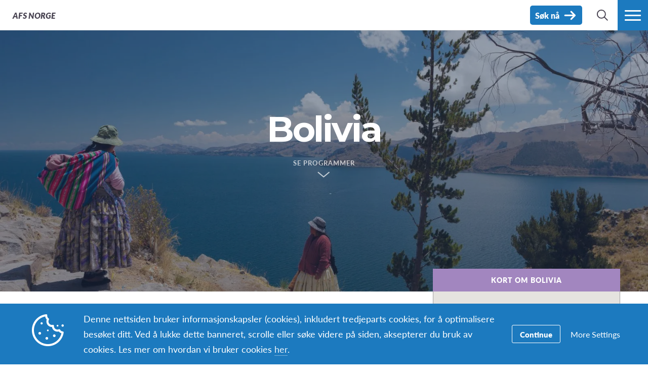

--- FILE ---
content_type: text/html; charset=UTF-8
request_url: https://www.afs.no/countries/bolivia/
body_size: 16086
content:
<!DOCTYPE html>
<html lang="nb-NO">
<head>

		<title>Bolivia &#8226; Norge</title>

		<meta charset="utf-8">
	<meta name="author" content="Norge">
	<meta http-equiv="cleartype" content="on">
	<link rel="pingback" href="https://www.afs.no/xmlrpc.php">

		<meta name="HandheldFriendly" content="True">
	<meta name="viewport" content="width=device-width, initial-scale=1.0, maximum-scale=1.0, user-scalable=no">

		<meta name="apple-mobile-web-app-title" content="Bolivia">

		<meta name="application-name" content="Norge">

	
		<script type="text/javascript">
			function is_browser() {
				return (
					navigator.userAgent.indexOf( "Chrome" ) !== -1 ||
					navigator.userAgent.indexOf( "Opera" ) !== -1 ||
					navigator.userAgent.indexOf( "Firefox" ) !== -1 ||
					navigator.userAgent.indexOf( "MSIE" ) !== -1 ||
					navigator.userAgent.indexOf( "Safari" ) !== -1 ||
					navigator.userAgent.indexOf( "Edge" ) !== -1
				);
			}
			function not_excluded_page() {
				return (
					window.location.href.indexOf( "/unsupported-browser/" ) === -1 &&
					document.title.toLowerCase().indexOf( 'page not found' ) === -1
				);
			}
			if ( is_browser() && !window.atob && not_excluded_page() ) {
				window.location = location.protocol + '//' + location.host + '/unsupported-browser/';
			}
		</script>

		<meta name='robots' content='index, follow, max-image-preview:large, max-snippet:-1, max-video-preview:-1' />
	<style>img:is([sizes="auto" i], [sizes^="auto," i]) { contain-intrinsic-size: 3000px 1500px }</style>
	
	<!-- This site is optimized with the Yoast SEO plugin v26.6 - https://yoast.com/wordpress/plugins/seo/ -->
	<title>Bolivia &#8226; Norge</title>
	<link rel="canonical" href="https://www.afs.no/countries/bolivia/" />
	<meta property="og:locale" content="nb_NO" />
	<meta property="og:type" content="article" />
	<meta property="og:title" content="Bolivia &#8226; Norge" />
	<meta property="og:description" content="Med en miks av spansk og indiansk arv, som naturlig binder sammen fjellregionene i Andes-fjellene med Amazonas &#8211; er Bolivia&hellip;" />
	<meta property="og:url" content="https://www.afs.no/countries/bolivia/" />
	<meta property="og:site_name" content="Norge" />
	<meta property="article:publisher" content="https://www.facebook.com/AFSNorge" />
	<meta property="article:modified_time" content="2018-09-06T12:08:19+00:00" />
	<meta property="og:image" content="https://d22dvihj4pfop3.cloudfront.net/wp-content/uploads/sites/7/2016/08/07141750/BOL-1200x630.jpeg" />
	<meta property="og:image:width" content="1200" />
	<meta property="og:image:height" content="630" />
	<meta property="og:image:type" content="image/jpeg" />
	<meta name="twitter:card" content="summary_large_image" />
	<meta name="twitter:site" content="@AFSnorge" />
	<meta name="twitter:label1" content="Est. reading time" />
	<meta name="twitter:data1" content="1 minute" />
	<script type="application/ld+json" class="yoast-schema-graph">{"@context":"https://schema.org","@graph":[{"@type":"WebPage","@id":"https://www.afs.no/countries/bolivia/","url":"https://www.afs.no/countries/bolivia/","name":"Bolivia &#8226; Norge","isPartOf":{"@id":"https://www.afs.no/#website"},"primaryImageOfPage":{"@id":"https://www.afs.no/countries/bolivia/#primaryimage"},"image":{"@id":"https://www.afs.no/countries/bolivia/#primaryimage"},"thumbnailUrl":"https://d22dvihj4pfop3.cloudfront.net/wp-content/uploads/sites/7/2016/08/07141750/BOL.jpeg","datePublished":"2016-08-25T21:54:00+00:00","dateModified":"2018-09-06T12:08:19+00:00","breadcrumb":{"@id":"https://www.afs.no/countries/bolivia/#breadcrumb"},"inLanguage":"nb-NO","potentialAction":[{"@type":"ReadAction","target":["https://www.afs.no/countries/bolivia/"]}]},{"@type":"ImageObject","inLanguage":"nb-NO","@id":"https://www.afs.no/countries/bolivia/#primaryimage","url":"https://d22dvihj4pfop3.cloudfront.net/wp-content/uploads/sites/7/2016/08/07141750/BOL.jpeg","contentUrl":"https://d22dvihj4pfop3.cloudfront.net/wp-content/uploads/sites/7/2016/08/07141750/BOL.jpeg","width":5335,"height":3557},{"@type":"BreadcrumbList","@id":"https://www.afs.no/countries/bolivia/#breadcrumb","itemListElement":[{"@type":"ListItem","position":1,"name":"Home","item":"https://norway.afssite.afs.org/"},{"@type":"ListItem","position":2,"name":"Bolivia"}]},{"@type":"WebSite","@id":"https://www.afs.no/#website","url":"https://www.afs.no/","name":"AFS Norge","description":"Utveksling og språkreiser","potentialAction":[{"@type":"SearchAction","target":{"@type":"EntryPoint","urlTemplate":"https://www.afs.no/?s={search_term_string}"},"query-input":{"@type":"PropertyValueSpecification","valueRequired":true,"valueName":"search_term_string"}}],"inLanguage":"nb-NO"}]}</script>
	<!-- / Yoast SEO plugin. -->


<link rel='dns-prefetch' href='//www.google.com' />
<link rel='stylesheet' id='tribe-events-pro-mini-calendar-block-styles-css' href='https://www.afs.no/wp-content/plugins/events-calendar-pro/build/css/tribe-events-pro-mini-calendar-block.css?ver=7.7.9' type='text/css' media='all' />
<style id='classic-theme-styles-inline-css' type='text/css'>
/*! This file is auto-generated */
.wp-block-button__link{color:#fff;background-color:#32373c;border-radius:9999px;box-shadow:none;text-decoration:none;padding:calc(.667em + 2px) calc(1.333em + 2px);font-size:1.125em}.wp-block-file__button{background:#32373c;color:#fff;text-decoration:none}
</style>
<style id='global-styles-inline-css' type='text/css'>
:root{--wp--preset--aspect-ratio--square: 1;--wp--preset--aspect-ratio--4-3: 4/3;--wp--preset--aspect-ratio--3-4: 3/4;--wp--preset--aspect-ratio--3-2: 3/2;--wp--preset--aspect-ratio--2-3: 2/3;--wp--preset--aspect-ratio--16-9: 16/9;--wp--preset--aspect-ratio--9-16: 9/16;--wp--preset--color--black: #000000;--wp--preset--color--cyan-bluish-gray: #abb8c3;--wp--preset--color--white: #ffffff;--wp--preset--color--pale-pink: #f78da7;--wp--preset--color--vivid-red: #cf2e2e;--wp--preset--color--luminous-vivid-orange: #ff6900;--wp--preset--color--luminous-vivid-amber: #fcb900;--wp--preset--color--light-green-cyan: #7bdcb5;--wp--preset--color--vivid-green-cyan: #00d084;--wp--preset--color--pale-cyan-blue: #8ed1fc;--wp--preset--color--vivid-cyan-blue: #0693e3;--wp--preset--color--vivid-purple: #9b51e0;--wp--preset--gradient--vivid-cyan-blue-to-vivid-purple: linear-gradient(135deg,rgba(6,147,227,1) 0%,rgb(155,81,224) 100%);--wp--preset--gradient--light-green-cyan-to-vivid-green-cyan: linear-gradient(135deg,rgb(122,220,180) 0%,rgb(0,208,130) 100%);--wp--preset--gradient--luminous-vivid-amber-to-luminous-vivid-orange: linear-gradient(135deg,rgba(252,185,0,1) 0%,rgba(255,105,0,1) 100%);--wp--preset--gradient--luminous-vivid-orange-to-vivid-red: linear-gradient(135deg,rgba(255,105,0,1) 0%,rgb(207,46,46) 100%);--wp--preset--gradient--very-light-gray-to-cyan-bluish-gray: linear-gradient(135deg,rgb(238,238,238) 0%,rgb(169,184,195) 100%);--wp--preset--gradient--cool-to-warm-spectrum: linear-gradient(135deg,rgb(74,234,220) 0%,rgb(151,120,209) 20%,rgb(207,42,186) 40%,rgb(238,44,130) 60%,rgb(251,105,98) 80%,rgb(254,248,76) 100%);--wp--preset--gradient--blush-light-purple: linear-gradient(135deg,rgb(255,206,236) 0%,rgb(152,150,240) 100%);--wp--preset--gradient--blush-bordeaux: linear-gradient(135deg,rgb(254,205,165) 0%,rgb(254,45,45) 50%,rgb(107,0,62) 100%);--wp--preset--gradient--luminous-dusk: linear-gradient(135deg,rgb(255,203,112) 0%,rgb(199,81,192) 50%,rgb(65,88,208) 100%);--wp--preset--gradient--pale-ocean: linear-gradient(135deg,rgb(255,245,203) 0%,rgb(182,227,212) 50%,rgb(51,167,181) 100%);--wp--preset--gradient--electric-grass: linear-gradient(135deg,rgb(202,248,128) 0%,rgb(113,206,126) 100%);--wp--preset--gradient--midnight: linear-gradient(135deg,rgb(2,3,129) 0%,rgb(40,116,252) 100%);--wp--preset--font-size--small: 13px;--wp--preset--font-size--medium: 20px;--wp--preset--font-size--large: 36px;--wp--preset--font-size--x-large: 42px;--wp--preset--spacing--20: 0.44rem;--wp--preset--spacing--30: 0.67rem;--wp--preset--spacing--40: 1rem;--wp--preset--spacing--50: 1.5rem;--wp--preset--spacing--60: 2.25rem;--wp--preset--spacing--70: 3.38rem;--wp--preset--spacing--80: 5.06rem;--wp--preset--shadow--natural: 6px 6px 9px rgba(0, 0, 0, 0.2);--wp--preset--shadow--deep: 12px 12px 50px rgba(0, 0, 0, 0.4);--wp--preset--shadow--sharp: 6px 6px 0px rgba(0, 0, 0, 0.2);--wp--preset--shadow--outlined: 6px 6px 0px -3px rgba(255, 255, 255, 1), 6px 6px rgba(0, 0, 0, 1);--wp--preset--shadow--crisp: 6px 6px 0px rgba(0, 0, 0, 1);}:where(.is-layout-flex){gap: 0.5em;}:where(.is-layout-grid){gap: 0.5em;}body .is-layout-flex{display: flex;}.is-layout-flex{flex-wrap: wrap;align-items: center;}.is-layout-flex > :is(*, div){margin: 0;}body .is-layout-grid{display: grid;}.is-layout-grid > :is(*, div){margin: 0;}:where(.wp-block-columns.is-layout-flex){gap: 2em;}:where(.wp-block-columns.is-layout-grid){gap: 2em;}:where(.wp-block-post-template.is-layout-flex){gap: 1.25em;}:where(.wp-block-post-template.is-layout-grid){gap: 1.25em;}.has-black-color{color: var(--wp--preset--color--black) !important;}.has-cyan-bluish-gray-color{color: var(--wp--preset--color--cyan-bluish-gray) !important;}.has-white-color{color: var(--wp--preset--color--white) !important;}.has-pale-pink-color{color: var(--wp--preset--color--pale-pink) !important;}.has-vivid-red-color{color: var(--wp--preset--color--vivid-red) !important;}.has-luminous-vivid-orange-color{color: var(--wp--preset--color--luminous-vivid-orange) !important;}.has-luminous-vivid-amber-color{color: var(--wp--preset--color--luminous-vivid-amber) !important;}.has-light-green-cyan-color{color: var(--wp--preset--color--light-green-cyan) !important;}.has-vivid-green-cyan-color{color: var(--wp--preset--color--vivid-green-cyan) !important;}.has-pale-cyan-blue-color{color: var(--wp--preset--color--pale-cyan-blue) !important;}.has-vivid-cyan-blue-color{color: var(--wp--preset--color--vivid-cyan-blue) !important;}.has-vivid-purple-color{color: var(--wp--preset--color--vivid-purple) !important;}.has-black-background-color{background-color: var(--wp--preset--color--black) !important;}.has-cyan-bluish-gray-background-color{background-color: var(--wp--preset--color--cyan-bluish-gray) !important;}.has-white-background-color{background-color: var(--wp--preset--color--white) !important;}.has-pale-pink-background-color{background-color: var(--wp--preset--color--pale-pink) !important;}.has-vivid-red-background-color{background-color: var(--wp--preset--color--vivid-red) !important;}.has-luminous-vivid-orange-background-color{background-color: var(--wp--preset--color--luminous-vivid-orange) !important;}.has-luminous-vivid-amber-background-color{background-color: var(--wp--preset--color--luminous-vivid-amber) !important;}.has-light-green-cyan-background-color{background-color: var(--wp--preset--color--light-green-cyan) !important;}.has-vivid-green-cyan-background-color{background-color: var(--wp--preset--color--vivid-green-cyan) !important;}.has-pale-cyan-blue-background-color{background-color: var(--wp--preset--color--pale-cyan-blue) !important;}.has-vivid-cyan-blue-background-color{background-color: var(--wp--preset--color--vivid-cyan-blue) !important;}.has-vivid-purple-background-color{background-color: var(--wp--preset--color--vivid-purple) !important;}.has-black-border-color{border-color: var(--wp--preset--color--black) !important;}.has-cyan-bluish-gray-border-color{border-color: var(--wp--preset--color--cyan-bluish-gray) !important;}.has-white-border-color{border-color: var(--wp--preset--color--white) !important;}.has-pale-pink-border-color{border-color: var(--wp--preset--color--pale-pink) !important;}.has-vivid-red-border-color{border-color: var(--wp--preset--color--vivid-red) !important;}.has-luminous-vivid-orange-border-color{border-color: var(--wp--preset--color--luminous-vivid-orange) !important;}.has-luminous-vivid-amber-border-color{border-color: var(--wp--preset--color--luminous-vivid-amber) !important;}.has-light-green-cyan-border-color{border-color: var(--wp--preset--color--light-green-cyan) !important;}.has-vivid-green-cyan-border-color{border-color: var(--wp--preset--color--vivid-green-cyan) !important;}.has-pale-cyan-blue-border-color{border-color: var(--wp--preset--color--pale-cyan-blue) !important;}.has-vivid-cyan-blue-border-color{border-color: var(--wp--preset--color--vivid-cyan-blue) !important;}.has-vivid-purple-border-color{border-color: var(--wp--preset--color--vivid-purple) !important;}.has-vivid-cyan-blue-to-vivid-purple-gradient-background{background: var(--wp--preset--gradient--vivid-cyan-blue-to-vivid-purple) !important;}.has-light-green-cyan-to-vivid-green-cyan-gradient-background{background: var(--wp--preset--gradient--light-green-cyan-to-vivid-green-cyan) !important;}.has-luminous-vivid-amber-to-luminous-vivid-orange-gradient-background{background: var(--wp--preset--gradient--luminous-vivid-amber-to-luminous-vivid-orange) !important;}.has-luminous-vivid-orange-to-vivid-red-gradient-background{background: var(--wp--preset--gradient--luminous-vivid-orange-to-vivid-red) !important;}.has-very-light-gray-to-cyan-bluish-gray-gradient-background{background: var(--wp--preset--gradient--very-light-gray-to-cyan-bluish-gray) !important;}.has-cool-to-warm-spectrum-gradient-background{background: var(--wp--preset--gradient--cool-to-warm-spectrum) !important;}.has-blush-light-purple-gradient-background{background: var(--wp--preset--gradient--blush-light-purple) !important;}.has-blush-bordeaux-gradient-background{background: var(--wp--preset--gradient--blush-bordeaux) !important;}.has-luminous-dusk-gradient-background{background: var(--wp--preset--gradient--luminous-dusk) !important;}.has-pale-ocean-gradient-background{background: var(--wp--preset--gradient--pale-ocean) !important;}.has-electric-grass-gradient-background{background: var(--wp--preset--gradient--electric-grass) !important;}.has-midnight-gradient-background{background: var(--wp--preset--gradient--midnight) !important;}.has-small-font-size{font-size: var(--wp--preset--font-size--small) !important;}.has-medium-font-size{font-size: var(--wp--preset--font-size--medium) !important;}.has-large-font-size{font-size: var(--wp--preset--font-size--large) !important;}.has-x-large-font-size{font-size: var(--wp--preset--font-size--x-large) !important;}
:where(.wp-block-post-template.is-layout-flex){gap: 1.25em;}:where(.wp-block-post-template.is-layout-grid){gap: 1.25em;}
:where(.wp-block-columns.is-layout-flex){gap: 2em;}:where(.wp-block-columns.is-layout-grid){gap: 2em;}
:root :where(.wp-block-pullquote){font-size: 1.5em;line-height: 1.6;}
</style>
<link rel='stylesheet' id='core-theme-base-css' href='https://www.afs.no/wp-content/themes/core/css/dist/master.min.css?ver=6.57.01.21.2026' type='text/css' media='all' />
<link rel='stylesheet' id='core-theme-print-css' href='https://www.afs.no/wp-content/themes/core/css/dist/print.min.css?ver=6.57.01.21.2026' type='text/css' media='print' />
<link rel='stylesheet' id='wpml-legacy-dropdown-0-css' href='https://www.afs.no/wp-content/plugins/sitepress-multilingual-cms/templates/language-switchers/legacy-dropdown/style.min.css?ver=1' type='text/css' media='all' />
<style id='wpml-legacy-dropdown-0-inline-css' type='text/css'>
.wpml-ls-statics-shortcode_actions{background-color:#eeeeee;}.wpml-ls-statics-shortcode_actions, .wpml-ls-statics-shortcode_actions .wpml-ls-sub-menu, .wpml-ls-statics-shortcode_actions a {border-color:#cdcdcd;}.wpml-ls-statics-shortcode_actions a, .wpml-ls-statics-shortcode_actions .wpml-ls-sub-menu a, .wpml-ls-statics-shortcode_actions .wpml-ls-sub-menu a:link, .wpml-ls-statics-shortcode_actions li:not(.wpml-ls-current-language) .wpml-ls-link, .wpml-ls-statics-shortcode_actions li:not(.wpml-ls-current-language) .wpml-ls-link:link {color:#444444;background-color:#ffffff;}.wpml-ls-statics-shortcode_actions .wpml-ls-sub-menu a:hover,.wpml-ls-statics-shortcode_actions .wpml-ls-sub-menu a:focus, .wpml-ls-statics-shortcode_actions .wpml-ls-sub-menu a:link:hover, .wpml-ls-statics-shortcode_actions .wpml-ls-sub-menu a:link:focus {color:#000000;background-color:#eeeeee;}.wpml-ls-statics-shortcode_actions .wpml-ls-current-language > a {color:#444444;background-color:#ffffff;}.wpml-ls-statics-shortcode_actions .wpml-ls-current-language:hover>a, .wpml-ls-statics-shortcode_actions .wpml-ls-current-language>a:focus {color:#000000;background-color:#eeeeee;}
</style>
<link rel='stylesheet' id='wp-pagenavi-css' href='https://www.afs.no/wp-content/plugins/wp-pagenavi/pagenavi-css.css?ver=2.70' type='text/css' media='all' />
<script type="text/javascript" src="https://www.afs.no/wp-content/themes/core/js/vendor/jquery.min.js?ver=6.57.01.21.2026" id="jquery-js"></script>
<script type="text/javascript" async src="https://www.afs.no/wp-content/plugins/add-to-any/addtoany.min.js?ver=1.1" id="addtoany-jquery-js"></script>
<script type="text/javascript" src="https://www.afs.no/wp-content/plugins/sitepress-multilingual-cms/templates/language-switchers/legacy-dropdown/script.min.js?ver=1" id="wpml-legacy-dropdown-0-js"></script>
<link rel="https://api.w.org/" href="https://www.afs.no/wp-json/" /><link rel="EditURI" type="application/rsd+xml" title="RSD" href="https://www.afs.no/xmlrpc.php?rsd" />
<meta name="generator" content="WordPress 6.8.1" />
<link rel='shortlink' href='https://www.afs.no/?p=115' />
<link rel="alternate" title="oEmbed (JSON)" type="application/json+oembed" href="https://www.afs.no/wp-json/oembed/1.0/embed?url=https%3A%2F%2Fwww.afs.no%2Fcountries%2Fbolivia%2F" />
<link rel="alternate" title="oEmbed (XML)" type="text/xml+oembed" href="https://www.afs.no/wp-json/oembed/1.0/embed?url=https%3A%2F%2Fwww.afs.no%2Fcountries%2Fbolivia%2F&#038;format=xml" />
<script src='https://afssite.afs.org/?dm=404eb6cee2ae9a66d657968b2dd10fb7&amp;action=load&amp;blogid=7&amp;siteid=1&amp;t=260731876&amp;back=https%3A%2F%2Fwww.afs.no%2Fcountries%2Fbolivia%2F' type='text/javascript'></script><meta name="generator" content="WPML ver:4.8.4 stt:39;" />
<meta name="tec-api-version" content="v1"><meta name="tec-api-origin" content="https://www.afs.no"><link rel="alternate" href="https://www.afs.no/wp-json/tribe/events/v1/" />
		<script>
			var modernTribe = window.modernTribe || {};
			modernTribe.fonts = {
				state: {
					loading: true,
					active: false
				},
				events: {
					trigger: function ( event_type, event_data, el ) {
						var event;
						try {
							event = new CustomEvent( event_type, { detail: event_data } );
						} catch ( e ) {
							event = document.createEvent( 'CustomEvent' );
							event.initCustomEvent( event_type, true, true, event_data );
						}
						el.dispatchEvent( event );
					}
				}
			};
			var WebFontConfig = {
								typekit: {
					id: 'kuw6aww'
				},
												google: {
					families: ["Montserrat:700"]				},
												custom: {
					families: ["please_write_me_a_songmedium"]				},
								loading: function () {
					modernTribe.fonts.state.loading = true;
					modernTribe.fonts.state.active = false;
					modernTribe.fonts.events.trigger( 'modern_tribe/fonts_loading', {}, document );
				},
				active: function () {
					modernTribe.fonts.state.loading = false;
					modernTribe.fonts.state.active = true;
					modernTribe.fonts.events.trigger( 'modern_tribe/fonts_loaded', {}, document );
				},
				inactive: function () {
					modernTribe.fonts.state.loading = false;
					modernTribe.fonts.state.active = false;
					modernTribe.fonts.events.trigger( 'modern_tribe/fonts_failed', {}, document );
				}
			};
			(function ( d ) {
				var wf = d.createElement( 'script' ), s = d.scripts[ 0 ];
				wf.src = 'https://www.afs.no/wp-content/themes/core/js/vendor/webfontloader.js';
				s.parentNode.insertBefore( wf, s );
			})( document );
		</script>

					<script async src="https://www.google.com/recaptcha/enterprise.js?render=6LcBx6MlAAAAAFEM57TcGOIFgCfukchDTH8KUxDr"></script>
			<link rel="icon" href="https://www.afs.no/wp-content/themes/core/img/favicon.ico">
</head>
<body class="wp-singular country-template-default single single-country postid-115 wp-theme-core wp-child-theme-partner-sites tribe-no-js has-panels has-content country-bolivia body-lang-nb">

	
	<div id="site-wrap">

		<header class="site-header not-parsed">
			<script>document.getElementsByClassName( 'site-header' )[ 0 ].style.opacity = 0;
</script>
			
	<div  class="logo  logo--no-dark-text"><figure  class="logo__uploaded logo__uploaded--light-text"><img src="https://d22dvihj4pfop3.cloudfront.net/wp-content/uploads/sites/7/2016/12/01090121/AFS_Logo-Norway-Kvit-tekst.png" alt="AFS International Logo" class="logo__uploaded-image" /></figure><div class="logo__inner"><a href="https://www.afs.no" rel="home">Norge</a></div><img class="logo__filler" src="https://d22dvihj4pfop3.cloudfront.net/wp-content/uploads/sites/7/2016/12/01090121/AFS_Logo-Norway-Kvit-tekst.png" role="presentation" /></div>
	<div class="site-navigation">

	<div class="fixed-logo">
	<a class="fl-site-link" href="https://www.afs.no">
		<span class="fl-afs">AFS</span>
		<span class="fl-site-title">Norge</span>
	</a>
	</div>
		<nav class="nav-primary" aria-label="Primary Navigation" itemscope itemtype="https://schema.org/SiteNavigationElement">

			<h5 class="visual-hide">Primary Navigation</h5>

			<ol class="nav-primary-list">
				<li><a href="https://www.afs.no/utveksling/"><span class="nav-primary-text">Dra på utveksling</span></a></li>
<li><a href="https://www.afs.no/sprakreiser/"><span class="nav-primary-text">Dra på språkreise</span></a></li>
<li><a href="https://www.afs.no/vertsfamilie/"><span class="nav-primary-text">Bli vertsfamilie</span></a></li>
<li><a href="https://www.afs.no/vertsfamilie/elever/"><span class="nav-primary-text">Årets vertselever</span></a></li>
<li><a href="https://www.afs.no/bli-frivillig/"><span class="nav-primary-text">Bli frivillig</span></a></li>
<li><a href="https://www.afs.no/medlem/"><span class="nav-primary-text">Bli medlem</span></a></li>
<li><a href="https://www.afs.no/opplev-verden-med-afs-for-deg-over-18-ar/"><span class="nav-primary-text">Dra på 18+ program</span></a></li>
<li class="nav-primary__item--cta"><a href="https://www.afs.no/soknad/"><span class="nav-primary-text">Søk nå</span></a></li>
			</ol>

		</nav><!-- nav -->

	
	<button
	class="nav-search-trigger"
	aria-label="navigation search"
	aria-controls="search-menu"
	aria-expanded="false"
	tabindex="1"
>
	<span class="nav-search-icon"><i class="nav-search-magnifying-glass"></i></span>
	<span
		class="nav-search-text screen-reader-text"
		data-closed-text="Søk"
		data-open-text="Lukk"
	>
		Søk	</span>
</button>
	<button
	class="nav-more-trigger"
	aria-label="navigation menu"
	aria-controls="secondary-menu"
	aria-expanded="false"
    tabindex="0"
>
	<span class="nav-more-icon"><i class="nav-more-bars"></i></span>
	<span
		class="nav-more-text screen-reader-text"
		data-closed-text="Mer"
		data-open-text="Lukk"
	>
		Mer	</span>
</button>
			<script>/* eslint-disable */
var modernTribe = window.modernTribe || {};
(function(mt) {
	var nav = mt.navigation = mt.navigation || {};
	var forEach = Function.prototype.call.bind(Array.prototype.forEach);

	nav.util = {
		isRtl: function() {
			var dir = document.getElementsByTagName('html')[0].getAttribute('dir');
			return dir && dir === 'rtl';
		},

		debounce: function(func, wait, immediate) {
			var timeout;
			return function() {
				var context = this, args = arguments;
				var later = function() {
					timeout = null;
					if (!immediate) func.apply(context, args);
				};
				var callNow = immediate && !timeout;
				clearTimeout(timeout);
				timeout = setTimeout(later, wait);
				if (callNow) func.apply(context, args);
			};
		},

		trigger: function(el, eventName, data) {
			var event;
			try {
				event = new CustomEvent(eventName, { detail: data });
			} catch (e) {
				event = document.createEvent('CustomEvent');
				event.initCustomEvent(eventName, true, true, data);
			}

			el.dispatchEvent(event);
		}
	};

	nav.primary = {
		mobileBreakpoint: 768,
		el: document.getElementsByClassName('nav-primary')[0],
		wrapper: document.getElementsByClassName('site-header')[0],
		fixedLogo: document.getElementsByClassName('fixed-logo')[0],
		logo: document.getElementsByClassName('logo')[0],
		more: document.getElementsByClassName('nav-more-trigger')[0],
		viewport: document.documentElement.clientWidth,

		state: {
			firstRun: true,
			isDesktop: false,
		},
		
		isMobile: function() {
			return /Mobi/.test(navigator.userAgent) && document.documentElement.clientWidth < this.mobileBreakpoint;
		},
		
		bindEvents: function() {
			window.addEventListener('resize', nav.util.debounce(this.handleResize, 25));
		},

		prepareForTests: function() {
			this.state.isDesktop = true;
			this.wrapper.classList.add('desktop');
			this.el.style.display = 'block';
		},

		testAndSetPadding: function() {
			var padding = 0;
			if (this.logo && this.fixedLogo) {
				padding = this.logo.offsetWidth + this.fixedLogo.offsetWidth + 60;
				if (nav.util.isRtl()) {
					this.el.style.paddingRight = padding + 'px';
					this.fixedLogo.style.right = (this.logo.offsetWidth + 50) + 'px';
				} else {
					this.el.style.paddingLeft = padding + 'px';
					this.fixedLogo.style.left = (this.logo.offsetWidth + 50) + 'px';
				}
			} else if (this.logo) {
				padding = this.logo.offsetWidth + 30;
				if (nav.util.isRtl()) {
					this.el.style.paddingRight = padding + 'px';
				} else {
					this.el.style.paddingLeft = padding + 'px';
				}
			}
		},

		executeTests: function() {
			var _this = this;
			this.testAndSetPadding();
			forEach(this.el.querySelectorAll('ol > li'), function(node){
				if(node.offsetTop > 0){
					_this.state.isDesktop = false;
				}
			});
		},

		handleResults: function() {
			var _this = this;
			if (!this.state.isDesktop) {
				this.wrapper.classList.remove('desktop');
				this.wrapper.classList.add('mobile');
			} else {
				this.wrapper.classList.remove('mobile');
			}

			this.el.style.display = '';
			if (this.state.firstRun) {
				setTimeout(function(){
					_this.wrapper.classList.remove('not-parsed');
				}, 200);
				this.state.firstRun = false;
			}
		},
		
		checkWrap: function() {
			this.prepareForTests();
			this.executeTests();
			this.handleResults();
		},

		toggleBodyClass: function() {
			if (!this.state.isDesktop) {
				document.body.classList.remove('desktop-nav-active');
				document.body.classList.add('mobile-nav-active');
			} else {
				document.body.classList.remove('mobile-nav-active');
				document.body.classList.add('desktop-nav-active');
			}
		},
		
		handleResize: function() {
			if (document.documentElement.clientWidth === nav.primary.viewport) {
				return;
			}

			if (document.documentElement.clientWidth >= nav.primary.mobileBreakpoint) {
				nav.primary.checkWrap();
			} else {
				nav.primary.state.isDesktop = false;
				nav.primary.wrapper.classList.remove('desktop');
				nav.primary.wrapper.classList.add('mobile');
			}
			nav.primary.toggleBodyClass();

			nav.primary.viewport = document.documentElement.clientWidth;
			nav.util.trigger(document, 'modern_tribe/nav_resized');
		},

		imageLoaded: function(img) {
			if (!img.complete) {
				return false;
			}
			if (typeof img.naturalWidth !== "undefined" && img.naturalWidth === 0) {
				return false;
			}
			return true;
		},


		init: function () {
			if (!this.el) {
				return;
			}

			if (this.isMobile()) {
				this.wrapper.classList.remove('not-parsed');
				this.wrapper.classList.add('mobile');
				this.wrapper.style.opacity = 1;
				this.toggleBodyClass();
			} else {
				var logoImg = nav.primary.logo ? nav.primary.logo.querySelectorAll('img')[0] : null;
				if (logoImg && !this.imageLoaded(logoImg)) {
					logoImg.addEventListener('load', function () {
						nav.primary.bindEvents();
						nav.primary.checkWrap();
						nav.primary.wrapper.style.opacity = 1;
						nav.primary.toggleBodyClass();
					}, false);
				} else {
					this.bindEvents();
					this.checkWrap();
					this.wrapper.style.opacity = 1;
					this.toggleBodyClass();
				}
			}
		}
	};

	nav.primary.init();
})(modernTribe);</script>
		
	
<div id="secondary-menu" class="nav-secondary-wrap">

	<div class="nav-secondary-inner">

		<div class="mobile-search">
			<form role="search" class="site-search" method="get" action="https://www.afs.no/">
	<div class="site-search-wrap">
		<label class="visual-hide" for="s">Søk</label>
		<i class="flashlight-icon"></i>
		<input class="search-input" type="text" name="s" placeholder="Søk i AFS" value="" />
		<button class="search-submit button arrow-right">Søk</button>
	</div>
</form>		</div>

			
		<nav class="nav-primary-mobile" aria-label="Primary Navigation" itemscope itemtype="https://schema.org/SiteNavigationElement">
	
			<h5 class="visual-hide">Primary Navigation</h5>
	
			<ol class="nav-primary-list">
				<li><a href="https://www.afs.no/utveksling/"><span class="nav-pm-text">Dra på utveksling</span></a></li>
<li><a href="https://www.afs.no/sprakreiser/"><span class="nav-pm-text">Dra på språkreise</span></a></li>
<li><a href="https://www.afs.no/vertsfamilie/"><span class="nav-pm-text">Bli vertsfamilie</span></a></li>
<li><a href="https://www.afs.no/vertsfamilie/elever/"><span class="nav-pm-text">Årets vertselever</span></a></li>
<li><a href="https://www.afs.no/bli-frivillig/"><span class="nav-pm-text">Bli frivillig</span></a></li>
<li><a href="https://www.afs.no/medlem/"><span class="nav-pm-text">Bli medlem</span></a></li>
<li><a href="https://www.afs.no/opplev-verden-med-afs-for-deg-over-18-ar/"><span class="nav-pm-text">Dra på 18+ program</span></a></li>
<li class="nav-primary__item--cta"><a href="https://www.afs.no/soknad/"><span class="nav-pm-text">Søk nå</span></a></li>
			</ol>
	
		</nav>
	
		
		<div class="nav-col-1 nav-col">
	
			
				<div class="nav-heading">
					<i class="signposts-icon nav-heading-icon"></i>
					Jeg ser etter				</div>

				<nav class="nav-looking" aria-label="Utforsk jeg ser etter" itemscope itemtype="https://schema.org/SiteNavigationElement">

					<ol class="nav-looking-list">
						<li><a href="https://www.afs.no/reisefot/"><span class="nav-looking-text">På reisefot</span></a></li>
<li><a href="https://www.afs.no/rommet/"><span class="nav-looking-text">AFS-rommet</span></a></li>
					</ol>

				</nav><!-- nav -->

			
		</div>

		<div class="nav-col-2 nav-col">
			
			<div class="desktop-search">
				<form role="search" class="site-search" method="get" action="https://www.afs.no/">
	<div class="site-search-wrap">
		<label class="visual-hide" for="s">Søk</label>
		<i class="flashlight-icon"></i>
		<input class="search-input" type="text" name="s" placeholder="Søk i AFS" value="" />
		<button class="search-submit button arrow-right">Søk</button>
	</div>
</form>			</div>

			
				<div class="nav-heading">
					<i class="tag-icon nav-heading-icon"></i>
					Andre ressurser				</div>

				<nav class="nav-resources" aria-label="Utforsk Ressurser" itemscope itemtype="https://schema.org/SiteNavigationElement">

					<ol class="nav-resources-list">
						<li><a href="https://www.afs.no/om-afs/"><span class="nav-resources-text">Om AFS</span></a></li>
<li><a href="https://www.afs.no/historie/"><span class="nav-resources-text">Vår historie</span></a></li>
<li><a href="https://www.afs.no/laering/"><span class="nav-resources-text">AFS og læring</span></a></li>
<li><a href="https://www.afs.no/nyheter/"><span class="nav-resources-text">Nyheter og oppdateringer</span></a></li>
<li><a href="https://www.afs.no/nyhetsbrev/"><span class="nav-resources-text">Nyhetsbrev</span></a></li>
<li><a href="https://www.afs.no/kontakt/"><span class="nav-resources-text">Kontakt oss</span></a></li>
<li><a href="https://www.afs.no/jobbe-i-afs-norge/"><span class="nav-resources-text">Jobbe i AFS Norge?</span></a></li>
<li><a href="https://knifgaver.mycornerstone.com/afs"><span class="nav-resources-text">Støtt AFS &#8211; Gi en donasjon</span></a></li>
<li><a href="https://www.afs.no/medlem/"><span class="nav-resources-text">Støtt AFS &#8211; Bli medlem</span></a></li>
					</ol>

				</nav><!-- nav -->

			
		</div>

	</div>

</div>

	
<div id="search-menu" class="nav-secondary-wrap">

	<div class="nav-secondary-inner">

		<div class="search">
			<form role="search" class="site-search" method="get" action="https://www.afs.no/">
	<label class="nav-search-label" for="s">Søk i AFS</label>
	<div class="site-search-wrap">
		<i class="nav-search-magnifying-glass"></i>
		<input class="search-input" type="text" name="s" placeholder="I'm searching for..." value="" />
	</div>
</form>		</div>

	</div>

	<button
		class="search-close"
		aria-label="search menu"
		aria-controls="search-menu"
		aria-expanded="false"
			tabindex="0"
	>
		<svg width="22" height="22" viewBox="0 0 22 22" fill="none" xmlns="http://www.w3.org/2000/svg">
			<path d="M13.4293 10.9971L21.4904 2.93601C22.1621 2.26434 22.1621 1.17559 21.4904 0.503754C20.8187 -0.167918 19.73 -0.167918 19.0581 0.503754L10.9971 8.56482L2.93601 0.503754C2.26434 -0.167918 1.17559 -0.167918 0.503754 0.503754C-0.167918 1.17543 -0.167918 2.26417 0.503754 2.93601L8.56482 10.9971L0.503754 19.0581C-0.167918 19.7298 -0.167918 20.8186 0.503754 21.4904C0.828042 21.8147 1.26817 22 1.70832 22C2.14848 22 2.58859 21.8378 2.91289 21.4904L10.9971 13.4293L19.0582 21.4904C19.3825 21.8147 19.8226 22 20.2627 22C20.7029 22 21.143 21.8378 21.4673 21.4904C22.139 20.8187 22.139 19.73 21.4673 19.0581L13.4293 10.9971Z" fill="currentColor"/>
		</svg>
		<span
			class="search-text screen-reader-text"
			data-closed-text="Søk"
			data-open-text="Lukk"
		>
			Søk		</span>
	</button>

</div>

</div>

</header><!-- .site-header -->
	<main>

		<div class="country-115">
			
			
<header  class="page-header page-header--has-background-image page-header--height-tall">

			<script>/* eslint-disable */
var modernTribe = window.modernTribe || {};
(function(mt) {
	var nav = mt.navigation = mt.navigation || {};
	var header = mt.header = mt.header || {};

	header.page = {
		el: document.getElementsByClassName('page-header')[0],

		handleResize: function() {
			header.page.setClasses();
		},

		setClasses: function() {
			if (nav.primary.state.isDesktop) {
				this.el.classList.remove('mobile');
				this.el.classList.add('desktop');
			} else {
				this.el.classList.add('mobile');
				this.el.classList.remove('desktop');
			}
		},

		bindEvents: function() {
			document.addEventListener('modern_tribe/nav_resized', this.handleResize)
		},
		
		init: function() {
			if (!nav.primary) {
				return;
			}

			this.bindEvents();
			this.setClasses();
		}
	};

	header.page.init();
})(modernTribe);</script>
		
	<div role="img" aria-label="Two Women In Traditional Bolivian Clothes Standing On The Rock Close To The Titicaca Lake." style="background-image:url('https://d22dvihj4pfop3.cloudfront.net/wp-content/uploads/sites/7/2016/08/07141750/BOL-1600x1067.jpeg');"  class="page-header__background_image lazyloaded"></div>
	
	<div class="page-header__overlay utility__gradient--none"></div>
	<div class="content-wrap cw-staggered">

		<div  class="logo  logo--no-dark-text"><figure  class="logo__uploaded logo__uploaded--light-text"><img src="https://d22dvihj4pfop3.cloudfront.net/wp-content/uploads/sites/7/2016/12/01090121/AFS_Logo-Norway-Kvit-tekst.png" alt="AFS International Logo" class="logo__uploaded-image" /></figure><div class="logo__inner"><a href="https://www.afs.no" rel="home">Norge</a></div><img class="logo__filler" src="https://d22dvihj4pfop3.cloudfront.net/wp-content/uploads/sites/7/2016/12/01090121/AFS_Logo-Norway-Kvit-tekst.png" role="presentation" /></div>
		
		
		<h1  class="page-header__title h1 page-header__title--font-default">Bolivia</h1>
		
		
		<a class="page-header_scrollto" href="#programs">Se programmer</a>
	</div><!-- .content-wrap -->

	
</header><!-- page-header -->


			
				<article class="content-wrap layout-cs">

					<div class="country__details layout-cs__sidebar">

						<aside class="country-details card-details">

	<h2 class="country-details__title card-details__title">Kort om Bolivia </h2>
			<div id="map-canvas" class="country-details__map"></div>
		<script>
			var map;
			function initMap() {

				// init the map
				map = new google.maps.Map( document.getElementById( 'map-canvas' ), {
					center: {
						lat: -16.290154,
						lng: -63.588653					},
					//scrollwheel: false,
					disableDefaultUI: true,
					zoom: 3
				} );
			}
		</script>
		<script async defer
		        src="https://maps.googleapis.com/maps/api/js?key=AIzaSyBnGfCwuB2lp2oiaxvVH4sbu4nuaA17qjg&#038;callback=initMap&#038;libraries=places"></script>

		
	<ul class="country-details_specs card__specs">

		<li class="country-detail__capital"><span class="label">Hovedstad</span><span class="value">Sucre</span></li>
		<li class="country-detail__language"><span class="label">Språk</span><span class="value">Spansk</span></li>
		<li class="country-detail__currency"><span class="label">Valuta</span><span class="value">Boliviano (BOB)</span></li>
		<li class="country-detail__extension"><span class="label">Areal</span><span class="value">1,098,581 km²</span></li>
		<li class="country-detail__population"><span class="label">Innbyggertall</span><span class="value">11,410,651 (2015)</span></li>
	</ul><!-- country-details__specs -->

</aside><!-- .country-detail -->
					</div><!-- .program__details -->

					<div class="country__introduction cw-standard-pad layout-cs__content">

						
	<section class="country__content">
		<div class="context-content">
			<p>Med en miks av spansk og indiansk arv, som naturlig binder sammen fjellregionene i Andes-fjellene med Amazonas &#8211; er Bolivia det perfekte stedet å oppleve hva utveksling handler om. Etterlevninger fra en spesiell og eldgammel kultur blir godt ivaretatt av bolivianerne, som bevarer sine gamle tradisjoner med inderlig engasjement. Dette vises tydelig gjennom de mange ulike stammespråkene, forskjellige farger på klærne, de tradisjonelle dansene og musikken som er en blanding av gamle folketoner og mer moderne populærmusikk. Gå heller ikke glipp av sjansen til å besøke La Paz, som med sine 3700 m.o.h. er verdens høyestliggende hovedstad.</p>
<p>Det sosiale livet til bolivianske tenåringer dreier seg mye rundt familien. Ungdommene er likefullt glade i å finne på ting sammen, enten det er å gå på kino, danse, drive med idrett og finne på andre aktiviteter.</p>
<p><a href="http://www.afsbolivia.org/">AFS Bolivia</a></p>
<p><a href="https://www.visahq.com/bolivia/embassy/norway/">Bolivias ambassade i Norge </a></p>
<p><a href="https://en.wikipedia.org/wiki/Bolivia">Les mer om Bolivia</a></p>
<div class="addtoany_share_save_container addtoany_content addtoany_content_bottom"><div class="a2a_kit a2a_kit_size_32 addtoany_list" data-a2a-url="https://www.afs.no/countries/bolivia/" data-a2a-title="Bolivia"></div></div>		</div>
	</section><!-- .program__content -->


					</div><!-- .program__introduction -->

				</article><!-- .content-wrap -->

			
			
<div class="panels-collection" data-modular-content-collection>

	
	<section
				 class="panel panel--type-wysiwyg"		data-index="0"
		data-js="panel"
		data-type="wysiwyg"
		data-modular-content
	>

		
<div  class="panel-wysiwyg">
	<div class="content-wrap">

		<div class="panel-wysiwyg__intro">
			
					</div><!-- .panel-wysiwyg__intro -->

		<div  class="panel-wysiwyg__loop"><div class="panel-wysiwyg__column"><div class="panel-wysiwyg__column-content"><div data-name="content" data-livetext class="context-content"><h3 class="panel-wysiwyg__column-title h3">Folk og samfunn</h3>
<div class="panel-wysiwyg__column-content">
<div class="context-content">
<p>Bolivianere har gjerne et avslappet forhold til det meste, særlig tid og punktlighet. De er kjent for å være veldig åpne, vennlige og imøtekommende. De fleste bolivianske familier og lokalsamfunn har sterke religiøse bånd, og kan betraktes som konservative eller tradisjonelle. Familien er ryggraden i det bolivianske samfunnet. For de fleste bolivianske familier er søndag familiedag. Da deler medlemmene erfaringer og historier over lunsj eller middag. Oppdragelsen er gjerne streng i Bolivia og det forventes at tenåringer følger foreldrenes regler.  </p>
</div>
</div>
<div class="addtoany_share_save_container addtoany_content addtoany_content_bottom"><div class="a2a_kit a2a_kit_size_32 addtoany_list" data-a2a-url="https://www.afs.no/countries/bolivia/" data-a2a-title="Bolivia"></div></div></div></div></div><!-- .panel-wysiwyg__column --><div class="panel-wysiwyg__column"><div class="panel-wysiwyg__column-content"><div data-name="content" data-livetext class="context-content"><blockquote class="instagram-media">
<div style="padding:8px">
<div style="background:#F8F8F8;line-height:0;margin-top:40px;padding:50.0% 0;text-align:center;width:100%">
<div></div>
</div>
<p style="color:#c9c8cd;font-family:Arial,sans-serif;font-size:14px;line-height:17px;margin-bottom:0;margin-top:8px;overflow:hidden;padding:8px 0 7px;text-align:center"><a href="https://www.instagram.com/p/BM2HAANDema/" style="color:#c9c8cd;font-family:Arial,sans-serif;font-size:14px;font-style:normal;font-weight:normal;line-height:17px;text-decoration:none" target="_blank">Et bilde publisert av Toby Hendrickx (@tobyhendrickx)</a> tirsdag 15. Nov.. 2016 PST</p>
</div>
</blockquote>
<div class="addtoany_share_save_container addtoany_content addtoany_content_bottom"><div class="a2a_kit a2a_kit_size_32 addtoany_list" data-a2a-url="https://www.afs.no/countries/bolivia/" data-a2a-title="Bolivia"></div></div></div></div></div><!-- .panel-wysiwyg__column --></div><!-- .panel-imagetext__loop -->
	</div><!-- .content-wrap -->
</div><!-- .panel-wysiwyg -->
	</section>


	<section
				 class="panel panel--type-wysiwyg"		data-index="1"
		data-js="panel"
		data-type="wysiwyg"
		data-modular-content
	>

		
<div  class="panel-wysiwyg">
	<div class="content-wrap">

		<div class="panel-wysiwyg__intro">
			
					</div><!-- .panel-wysiwyg__intro -->

		<div  class="panel-wysiwyg__loop"><div class="panel-wysiwyg__column"><div class="panel-wysiwyg__column-content"><div data-name="content" data-livetext class="context-content"><blockquote class="instagram-media">
<div style="padding:8px">
<div style="background:#F8F8F8;line-height:0;margin-top:40px;padding:62.5% 0;text-align:center;width:100%">
<div></div>
</div>
<p style="color:#c9c8cd;font-family:Arial,sans-serif;font-size:14px;line-height:17px;margin-bottom:0;margin-top:8px;overflow:hidden;padding:8px 0 7px;text-align:center"><a href="https://www.instagram.com/p/BKW6M5ajzV1/" style="color:#c9c8cd;font-family:Arial,sans-serif;font-size:14px;font-style:normal;font-weight:normal;line-height:17px;text-decoration:none" target="_blank">Et bilde publisert av Toby Hendrickx (@tobyhendrickx)</a> onsdag 14. Sep.. 2016 PDT</p>
</div>
</blockquote>
<div class="addtoany_share_save_container addtoany_content addtoany_content_bottom"><div class="a2a_kit a2a_kit_size_32 addtoany_list" data-a2a-url="https://www.afs.no/countries/bolivia/" data-a2a-title="Bolivia"></div></div></div></div></div><!-- .panel-wysiwyg__column --><div class="panel-wysiwyg__column"><div class="panel-wysiwyg__column-content"><div data-name="content" data-livetext class="context-content"><h3 class="panel-wysiwyg__column-title h3">Skole</h3>
<div class="panel-wysiwyg__column-content">
<div class="context-content">
<p>Skoleåret starter i februar og avsluttes i november, og elevene er på skolen fra mandag til fredag (8.00 til 13:00). Du vil sannsynligvis måtte gå med skoleuniform, og du kan forvente at det er et svært formelt forhold mellom elever og lærere.</p>
</div>
</div>
<div class="addtoany_share_save_container addtoany_content addtoany_content_bottom"><div class="a2a_kit a2a_kit_size_32 addtoany_list" data-a2a-url="https://www.afs.no/countries/bolivia/" data-a2a-title="Bolivia"></div></div></div></div></div><!-- .panel-wysiwyg__column --></div><!-- .panel-imagetext__loop -->
	</div><!-- .content-wrap -->
</div><!-- .panel-wysiwyg -->
	</section>


	<section
				 class="panel panel--type-wysiwyg"		data-index="2"
		data-js="panel"
		data-type="wysiwyg"
		data-modular-content
	>

		
<div  class="panel-wysiwyg">
	<div class="content-wrap">

		<div class="panel-wysiwyg__intro">
			
					</div><!-- .panel-wysiwyg__intro -->

		<div  class="panel-wysiwyg__loop"><div class="panel-wysiwyg__column"><div class="panel-wysiwyg__column-content"><div data-name="content" data-livetext class="context-content"><h3 class="panel-wysiwyg__column-title h3">Språk</h3>
<div class="panel-wysiwyg__column-content">
<div class="context-content">
<p>Hovedspråket i Bolivia er spansk, men flesteparten av de som bor på landsbygda snakker også et morsmål: Quechua, Aymara eller Guaraní. AFS Bolivia vil gi et intensivt spanskkurs ved programstart, men det kan likevel være kjekt å ha litt grunnleggende kunnskap til spansk før avreise.</p>
</div>
</div>
<div class="addtoany_share_save_container addtoany_content addtoany_content_bottom"><div class="a2a_kit a2a_kit_size_32 addtoany_list" data-a2a-url="https://www.afs.no/countries/bolivia/" data-a2a-title="Bolivia"></div></div></div></div></div><!-- .panel-wysiwyg__column --><div class="panel-wysiwyg__column"><div class="panel-wysiwyg__column-content"><div data-name="content" data-livetext class="context-content"><blockquote class="instagram-media">
<div style="padding:8px">
<div style="background:#F8F8F8;line-height:0;margin-top:40px;padding:50.0% 0;text-align:center;width:100%">
<div></div>
</div>
<p style="color:#c9c8cd;font-family:Arial,sans-serif;font-size:14px;line-height:17px;margin-bottom:0;margin-top:8px;overflow:hidden;padding:8px 0 7px;text-align:center"><a href="https://www.instagram.com/p/BKN4Xoag22i/" style="color:#c9c8cd;font-family:Arial,sans-serif;font-size:14px;font-style:normal;font-weight:normal;line-height:17px;text-decoration:none" target="_blank">Et bilde publisert av Thora (@thora_sommerlund)</a> søndag 11. Sep.. 2016 PDT</p>
</div>
</blockquote>
<div class="addtoany_share_save_container addtoany_content addtoany_content_bottom"><div class="a2a_kit a2a_kit_size_32 addtoany_list" data-a2a-url="https://www.afs.no/countries/bolivia/" data-a2a-title="Bolivia"></div></div></div></div></div><!-- .panel-wysiwyg__column --></div><!-- .panel-imagetext__loop -->
	</div><!-- .content-wrap -->
</div><!-- .panel-wysiwyg -->
	</section>


	<section
				 class="panel panel--type-wysiwyg"		data-index="3"
		data-js="panel"
		data-type="wysiwyg"
		data-modular-content
	>

		
<div  class="panel-wysiwyg">
	<div class="content-wrap">

		<div class="panel-wysiwyg__intro">
			
					</div><!-- .panel-wysiwyg__intro -->

		<div  class="panel-wysiwyg__loop"><div class="panel-wysiwyg__column"><div class="panel-wysiwyg__column-content"><div data-name="content" data-livetext class="context-content"><blockquote class="instagram-media">
<div style="padding:8px">
<div style="background:#F8F8F8;line-height:0;margin-top:40px;padding:50.0% 0;text-align:center;width:100%">
<div></div>
</div>
<p style="color:#c9c8cd;font-family:Arial,sans-serif;font-size:14px;line-height:17px;margin-bottom:0;margin-top:8px;overflow:hidden;padding:8px 0 7px;text-align:center"><a href="https://www.instagram.com/p/BKpRg6HjQu5/" style="color:#c9c8cd;font-family:Arial,sans-serif;font-size:14px;font-style:normal;font-weight:normal;line-height:17px;text-decoration:none" target="_blank">Et innlegg delt av Joanna (@joanna_tbsr)</a> onsdag 21. Sep.. 2016 PDT</p>
</div>
</blockquote>
<div class="addtoany_share_save_container addtoany_content addtoany_content_bottom"><div class="a2a_kit a2a_kit_size_32 addtoany_list" data-a2a-url="https://www.afs.no/countries/bolivia/" data-a2a-title="Bolivia"></div></div></div></div></div><!-- .panel-wysiwyg__column --><div class="panel-wysiwyg__column"><div class="panel-wysiwyg__column-content"><div data-name="content" data-livetext class="context-content"><h3 class="panel-wysiwyg__column-title h3">Mat</h3>
<div class="panel-wysiwyg__column-content">
<div class="context-content">
<p>Mat i Bolivia varierer avhengig av region. Mat fra de høye fjellområdene inneholder mye krydder, mens retter fra lavlandet og Amazonas-regionen består av masse yucca, fisk, grønnsaker og frukt. Typiske bolivianske retter inkluderer Papas Rellenas (frityrstekte potetmosballer fylt med et kokt egg eller ost), salteñas (innbakte pakker fylt med kjøtt, grønnsaker, egg, oliven og en krydret saus) og pique a lo macho (oksekjøtt, pølse, løk, krydret paprika, kokte egg og pommes frites).</p>
</div>
</div>
<div class="addtoany_share_save_container addtoany_content addtoany_content_bottom"><div class="a2a_kit a2a_kit_size_32 addtoany_list" data-a2a-url="https://www.afs.no/countries/bolivia/" data-a2a-title="Bolivia"></div></div></div></div></div><!-- .panel-wysiwyg__column --></div><!-- .panel-imagetext__loop -->
	</div><!-- .content-wrap -->
</div><!-- .panel-wysiwyg -->
	</section>


</div><!-- .panels-collection -->

			
	<section id="programs" class="country__programs">
		<div class="content-wrap">
			<h2 class="country__programs-title h2">Se tilgjengelige programmer - Bolivia</h2>
			<div class="programs cards">

				
<article
	 class="program card"	 data-id="1193" data-age="15,16,17,32" data-aoi="103" data-duration="28"			data-destination="115"
		data-js="program-item"
>

	<header>

		<figure class="program__image card__image"><a href="https://www.afs.no/programs/bolivia/" rel="bookmark"><figure  class="tribe-image"><img class=" lazyload" alt="Two Women In Traditional Bolivian Clothes Standing On The Rock Close To The Titicaca Lake." data-expand="200" data-parent-fit="width" data-src="https://d22dvihj4pfop3.cloudfront.net/wp-content/uploads/sites/7/2016/08/07141750/BOL-370x210.jpeg" srcset="https://www.afs.no/wp-content/themes/core/img/shims/card.png" data-sizes="auto" data-srcset="https://d22dvihj4pfop3.cloudfront.net/wp-content/uploads/sites/7/2016/08/07141750/BOL-370x210.jpeg 370w 210h, 
https://d22dvihj4pfop3.cloudfront.net/wp-content/uploads/sites/7/2016/08/07141750/BOL-570x320.jpeg 570w 320h" src="https://www.afs.no/wp-content/themes/core/img/shims/card.png" /></figure></a></figure><!-- .card__image -->
				<h3 class="program__title card__title">
			<a href="https://www.afs.no/programs/bolivia/" rel="bookmark">
				Skoleår i Bolivia			</a>
		</h3><!-- .program__title -->

	</header>

	
	<ul class="program-specs card__specs">

		<li class="program-specs__destination"><span class="label">Destinasjon</span><span class="value"><a href="https://www.afs.no/countries/bolivia/">Bolivia</a></span></li><li class="program-specs__duration"><span class="label">Varighet</span><span class="value">10 mnd (skoleår)</span></li><li class="program-specs__cost"><span class="label">Deltakeravgift</span><span class="value"> 119 000  NOK</span></li><li class="program-specs__offered"><span class="label">Programmet varer fra</span><ul class="value"><li>aug 2026 - jun 2027</li></ul></li>
	</ul><!-- .program__details-specs -->

	
	
</article><!-- .program -->


			</div><!-- .programs -->
		</div>
	</section><!-- .country__programs -->


		</div><!-- country -->

	</main><!-- main -->	


		<footer class="site-footer">

	<div class="content-wrap">
		<div class="footer__menus">

			
			<ul class="social-follow">

	<li class="social-icon--facebook"><a href="https://www.facebook.com/AFSNorge/"><span>Facebook</span></a></li><li class="social-icon--instagram"><a href="https://www.instagram.com/afsnorge/"><span>Instagram</span></a></li>
</ul><!-- .social-follow -->
			
	<nav class="nav__footer" aria-label="Secondary Navigation" itemscope itemtype="https://schema.org/SiteNavigationElement">

		<h5 class="visual-hide">Secondary Navigation</h5>

		<ol>
			<li><a href="https://www.afs.no/utveksling/">Dra på utveksling</a></li>
<li><a href="https://www.afs.no/sprakreiser/">Dra på språkreise</a></li>
<li><a href="https://www.afs.no/vertsfamilie/">Bli vertsfamilie</a></li>
<li><a href="https://www.afs.no/vertsfamilie/elever/">Årets vertselever</a></li>
<li><a href="https://www.afs.no/bli-frivillig/">Bli frivillig</a></li>
<li><a href="https://www.afs.no/medlem/">Bli medlem</a></li>
<li><a href="https://www.afs.no/opplev-verden-med-afs-for-deg-over-18-ar/">Dra på 18+ program</a></li>
<li class="nav-primary__item--cta"><a href="https://www.afs.no/soknad/">Søk nå</a></li>
		</ol>

	</nav><!-- nav -->


		</div>
	</div><!-- .content-wrap -->

	<div class="content-wrap">
		<div class="footer__content">
			<div class="footer__contact"><h6>Kontakt oss</h6><div class="context-content"><p>Telefon:  <strong>+47 22 31 79 00<br />
</strong><span data-renderer-mark="true">Sentralbordet er åpen mandag til torsdag mellom 10.00 – 12.00 og 13.00 &#8211; 15.00. På fredager er sentralbordet stengt.</span></p>
<p><strong>Vakttelefon kun til bruk av programdeltakere, vertsfamilier eller sendeforeldre (bare til alvorlige nødstilfeller som krever umiddelbar handling fra AFS Norge utenfor kontorets åpningstid)</strong>: +47 95 02 83 07<br />
E-post:<strong> <a href="/cdn-cgi/l/email-protection" class="__cf_email__" data-cfemail="5d34333b321d3c3b2e733332">[email&#160;protected]</a><br />
</strong></p>
<p data-renderer-start-pos="126">Post- og besøksadresse:<br />
<a href="https://maps.app.goo.gl/E2LnSYVza9Zygw3s5"><strong>AFS Norge Internasjonal Utveksling</strong></a><br />
<strong>Herman Foss&#8217; gate 12A</strong><br />
<strong>0171 Oslo</strong></p>
<p data-renderer-start-pos="221"><strong><em data-renderer-mark="true">Ønsker du et fysisk møte med oss er det best å sende en mail til <a href="/cdn-cgi/l/email-protection#b8d1d6ded7f8d9decb96d6d7"><span class="__cf_email__" data-cfemail="7c15121a133c1d1a0f521213">[email&#160;protected]</span></a> først, for å avtale det beste tidspunktet.</em></strong></p>
<p><span style="color: #333333;"><strong>AFS støtter FNs bærekraftsmål </strong></span></p>
<p><a href="http://norway.afssite.afs.org/wp-content/uploads/sites/7/2016/10/FNs-bærekraftsmål.png"><img loading="lazy" decoding="async" class="size-medium wp-image-2353 alignright" src="http://norway.afssite.afs.org/wp-content/uploads/sites/7/2016/10/FNs-bærekraftsmål.png" alt="FNs bærekraftsmål" width="300" height="145" /></a></p>
<p>&nbsp;</p>
<p>&nbsp;</p>
</div></div><!-- .footer__contact -->			<div class="footer__about"><h6>Om AFS</h6><div class="context-content"><p>AFS Norge er en internasjonalt rettet, ideell, frivillig medlemsorganisasjon som skaper interkulturelle læringsmuligheter for å hjelpe mennesker utvikle kunnskap, ferdigheter og forståelse som er nødvendig for å skape en mer rettferdig og fredelig verden.</p>
</div></div><!-- .footer__about -->		</div>
	</div><!-- .content-wrap -->

	<div class="footer__legal">
		<div class="content-wrap">

			<div class="footer__copyright">
				<span class="tag-icon"></span>
				© AFS Norge				<a href="https://www.afs.no" rel="external">
					Norge				</a>
				2026			</div>

			
	<nav class="nav__legal" aria-label="Legal Navigation" itemscope itemtype="https://schema.org/SiteNavigationElement">

		<h5 class="visual-hide">Legal Navigation</h5>

		<ol>
			<li><a href="https://afs.org/global-privacy-policy/">Global Privacy Policy</a></li>
<li><a href="https://afs.org/terms-and-policies/">Terms of Use &#038; Policies</a></li>
<li><a href="https://www.afs.no/personvernerklaering-for-afs-norge-internasjonal-utveksling/">Personvernerklæring for AFS Norge Internasjonal Utveksling</a></li>
		</ol>

	</nav><!-- nav -->


		</div>
	</div>

</footer><!-- .site-footer -->
	</div><!-- #site-wrap -->

	<script data-cfasync="false" src="/cdn-cgi/scripts/5c5dd728/cloudflare-static/email-decode.min.js"></script><script type="speculationrules">
{"prefetch":[{"source":"document","where":{"and":[{"href_matches":"\/*"},{"not":{"href_matches":["\/wp-*.php","\/wp-admin\/*","\/wp-content\/uploads\/sites\/7\/*","\/wp-content\/*","\/wp-content\/plugins\/*","\/wp-content\/themes\/partner-sites\/*","\/wp-content\/themes\/core\/*","\/*\\?(.+)"]}},{"not":{"selector_matches":"a[rel~=\"nofollow\"]"}},{"not":{"selector_matches":".no-prefetch, .no-prefetch a"}}]},"eagerness":"conservative"}]}
</script>
		<script>
		( function ( body ) {
			'use strict';
			body.className = body.className.replace( /\btribe-no-js\b/, 'tribe-js' );
		} )( document.body );
		</script>
		
				<script id="privacy-banner" type="text/template">
					<div class="privacy-container">
						<div class="privacy-banner__inner">
							<div class="context-content context-content--light privacy-banner__copy"><p class="alignnone"><img loading="lazy" decoding="async" class="size-full wp-image-9597 alignleft" src="https://d22dvihj4pfop3.cloudfront.net/wp-content/uploads/sites/27/2018/05/04100317/cookie_.png" alt="" width="80" height="76" /><span style="font-weight: 400;">Denne nettsiden bruker informasjonskapsler (cookies), inkludert tredjeparts cookies, for å optimalisere besøket ditt. Ved å lukke dette banneret, scrolle eller søke videre på siden, aksepterer du bruk av cookies. Les mer om hvordan vi bruker cookies <a href="https://afs.org/global-privacy-policy/#afs-nav-on-line-technologies-and-cookies-policy">her</a>. </span></p>
</div>
							<div class="privacy-banner__action">
								<button class="button outline white small privacy-banner__button" data-js="privacy-banner__button">Continue</button>
								<a class="more" data-js="privacy-banner-more__button">More Settings</button>
							</div>
						</div>
					</div>
				</script>
				<script id="privacy-settings-banner" type="text/template">
					<div class="privacy-container">
						<div class="privacy-settings__container">
							<div class="privacy-settings__container--desc"><p><label>Privacy Settings</label></p>
<p>This tool helps you to select and deactivate various tags / trackers / analytic tools used on this website.</p>
</div>
							<div class="privacy-settings__container--options">
								<div>
									<input type="checkbox" id="privacy_settings_essentials" name="privacy_settings_essentials" checked disabled />
									<label for="privacy_settings_essentials">Essentials</label>
								</div>
								<div>
									<input type="checkbox" id="privacy_settings_tracking" name="privacy_settings_tracking" />
									<label for="privacy_settings_tracking">Tracking</label>
								</div>
								<div>
									<input type="checkbox" id="privacy_settings_marketing" name="privacy_settings_marketing" />
									<label for="privacy_settings_marketing">Marketing / Personalization</label>
								</div>
							</div>
							<div class="privacy-settings__container--desc description"><p><label>Cookies Used on the Site</label></p>
<p>Essentials</p>
<ul>
<li>List Item</li>
<li>List Item</li>
<li>List Item</li>
</ul>
</div>
							<div class="privacy-settings__container--actions justify-start">
								<div class="context-content context-content--light privacy-settings__container--actions__button">
									<button class="button outline white small privacy-banner__button" data-js="privacy-banner__button">Continue</button>
								</div>
								<div class="privacy-settings__container--actions__button">
									<button class="button white small privacy-banner-settings__button" data-js="privacy-banner-settings__button">Save Services</button>
								</div>
							</div>
						</div>
					</div>
				</script><script> /* <![CDATA[ */var tribe_l10n_datatables = {"aria":{"sort_ascending":": activate to sort column ascending","sort_descending":": activate to sort column descending"},"length_menu":"Show _MENU_ entries","empty_table":"No data available in table","info":"Showing _START_ to _END_ of _TOTAL_ entries","info_empty":"Showing 0 to 0 of 0 entries","info_filtered":"(filtered from _MAX_ total entries)","zero_records":"No matching records found","search":"Search:","all_selected_text":"All items on this page were selected. ","select_all_link":"Select all pages","clear_selection":"Clear Selection.","pagination":{"all":"All","next":"Next","previous":"Previous"},"select":{"rows":{"0":"","_":": Selected %d rows","1":": Selected 1 row"}},"datepicker":{"dayNames":["s\u00f8ndag","mandag","tirsdag","onsdag","torsdag","fredag","l\u00f8rdag"],"dayNamesShort":["s\u00f8n","man","tir","ons","tor","fre","l\u00f8r"],"dayNamesMin":["S","M","T","O","T","F","L"],"monthNames":["januar","februar","mars","april","mai","juni","juli","august","september","oktober","november","desember"],"monthNamesShort":["januar","februar","mars","april","mai","juni","juli","august","september","oktober","november","desember"],"monthNamesMin":["jan","feb","mar","apr","mai","jun","jul","aug","sep","okt","nov","des"],"nextText":"Next","prevText":"Prev","currentText":"Today","closeText":"Done","today":"Today","clear":"Clear"}};/* ]]> */ </script><script type="text/javascript" src="https://www.afs.no/wp-content/plugins/the-events-calendar/common/build/js/user-agent.js?ver=da75d0bdea6dde3898df" id="tec-user-agent-js"></script>
<script type="text/javascript" id="core-theme-scripts-js-extra">
/* <![CDATA[ */
var modernTribe_i18n = {"help_text":{"msg_limit":"There is a limit to the messages you can post."},"tooltips":{"add_to_save":"Add Photo to Saved Items","in_this_photo":"Products in this photo"}};
var modernTribe_config = {"images_url":"https:\/\/www.afs.no\/wp-content\/themes\/core\/img\/","template_url":"https:\/\/www.afs.no\/wp-content\/themes\/core\/","programs_loop_url":"https:\/\/www.afs.no\/programmer\/","is_rtl":"","locale":"nb_NO","enable_gdpr_integrations":"1","gdpr_gtm_container_id":"GTM-PJHCCPG","gdpr_gtm_customizations":"<!-- Global site tag (gtag.js) - Google Ads: 862041724 -->\r\n<script async src=\"https:\/\/www.googletagmanager.com\/gtag\/js?id=AW-862041724\"><\/script>\r\n<script>\r\n  window.dataLayer = window.dataLayer || [];\r\n  function gtag(){dataLayer.push(arguments);}\r\n  gtag('js', new Date());\r\n\r\n  gtag('config', 'AW-862041724');\r\n<\/script>\r\n","gdpr_google_analytics_id":"UA-32426624-1","gdpr_pardot_account_id":"484161","gdpr_pardot_campaign_id":"30463","google_recaptcha_key":"6LcBx6MlAAAAAFEM57TcGOIFgCfukchDTH8KUxDr","gdpr_add_this":"1514919672147546","cookie_acceptance_key":"cookie_acceptance_key","tracking_cookies_acceptance_key":"tracking_cookies_acceptance_key","marketing_cookies_acceptance_key":"marketing_cookies_acceptance_key","cookie_settings_acceptance_key":"cookie_settings_acceptance_key","gdpr_facebook_pixel":"1514919672147546","gdpr_facebook_pixel_customizations":"","gdpr_facebook_app_id":"962700777429666","gdpr_facebook_page_id":"54999584887","gdpr_enable_facebook_comments":"","gdpr_enable_facebook_messenger":"1"};
/* ]]> */
</script>
<script type="text/javascript" src="https://www.afs.no/wp-content/themes/core/js/dist/master.min.js?ver=6.57.01.21.2026" id="core-theme-scripts-js"></script>
<script type="text/javascript" id="gforms_recaptcha_recaptcha-js-extra">
/* <![CDATA[ */
var gforms_recaptcha_recaptcha_strings = {"site_key":"6LdzS2EmAAAAALUApetspWFR_EdYb-oz7vyPS1zf","ajaxurl":"https:\/\/norway.afssite.afs.org\/wp-admin\/admin-ajax.php","nonce":"a9a7d6b0ff"};
/* ]]> */
</script>
<script type="text/javascript" src="https://www.google.com/recaptcha/api.js?render=6LdzS2EmAAAAALUApetspWFR_EdYb-oz7vyPS1zf&amp;ver=1.6.0" id="gforms_recaptcha_recaptcha-js"></script>
<script type="text/javascript" id="gforms_recaptcha_recaptcha-js-after">
/* <![CDATA[ */
(function($){grecaptcha.ready(function(){$('.grecaptcha-badge').css('visibility','hidden');});})(jQuery);
/* ]]> */
</script>

<script defer src="https://static.cloudflareinsights.com/beacon.min.js/vcd15cbe7772f49c399c6a5babf22c1241717689176015" integrity="sha512-ZpsOmlRQV6y907TI0dKBHq9Md29nnaEIPlkf84rnaERnq6zvWvPUqr2ft8M1aS28oN72PdrCzSjY4U6VaAw1EQ==" data-cf-beacon='{"version":"2024.11.0","token":"03a9bc25c2a04e6183033354e277ec90","r":1,"server_timing":{"name":{"cfCacheStatus":true,"cfEdge":true,"cfExtPri":true,"cfL4":true,"cfOrigin":true,"cfSpeedBrain":true},"location_startswith":null}}' crossorigin="anonymous"></script>
</body>
</html>
<!--
Performance optimized by W3 Total Cache. Learn more: https://www.boldgrid.com/w3-total-cache/

Object Caching 0/0 objects using memcached
Page Caching using memcached{w3tc_pagecache_reject_reason}

Served from: www.afs.no @ 2026-01-22 21:49:43 by W3 Total Cache
-->

--- FILE ---
content_type: text/html; charset=utf-8
request_url: https://www.google.com/recaptcha/enterprise/anchor?ar=1&k=6LdzS2EmAAAAALUApetspWFR_EdYb-oz7vyPS1zf&co=aHR0cHM6Ly93d3cuYWZzLm5vOjQ0Mw..&hl=en&v=PoyoqOPhxBO7pBk68S4YbpHZ&size=invisible&anchor-ms=20000&execute-ms=30000&cb=2fkxxjf32rx1
body_size: 48528
content:
<!DOCTYPE HTML><html dir="ltr" lang="en"><head><meta http-equiv="Content-Type" content="text/html; charset=UTF-8">
<meta http-equiv="X-UA-Compatible" content="IE=edge">
<title>reCAPTCHA</title>
<style type="text/css">
/* cyrillic-ext */
@font-face {
  font-family: 'Roboto';
  font-style: normal;
  font-weight: 400;
  font-stretch: 100%;
  src: url(//fonts.gstatic.com/s/roboto/v48/KFO7CnqEu92Fr1ME7kSn66aGLdTylUAMa3GUBHMdazTgWw.woff2) format('woff2');
  unicode-range: U+0460-052F, U+1C80-1C8A, U+20B4, U+2DE0-2DFF, U+A640-A69F, U+FE2E-FE2F;
}
/* cyrillic */
@font-face {
  font-family: 'Roboto';
  font-style: normal;
  font-weight: 400;
  font-stretch: 100%;
  src: url(//fonts.gstatic.com/s/roboto/v48/KFO7CnqEu92Fr1ME7kSn66aGLdTylUAMa3iUBHMdazTgWw.woff2) format('woff2');
  unicode-range: U+0301, U+0400-045F, U+0490-0491, U+04B0-04B1, U+2116;
}
/* greek-ext */
@font-face {
  font-family: 'Roboto';
  font-style: normal;
  font-weight: 400;
  font-stretch: 100%;
  src: url(//fonts.gstatic.com/s/roboto/v48/KFO7CnqEu92Fr1ME7kSn66aGLdTylUAMa3CUBHMdazTgWw.woff2) format('woff2');
  unicode-range: U+1F00-1FFF;
}
/* greek */
@font-face {
  font-family: 'Roboto';
  font-style: normal;
  font-weight: 400;
  font-stretch: 100%;
  src: url(//fonts.gstatic.com/s/roboto/v48/KFO7CnqEu92Fr1ME7kSn66aGLdTylUAMa3-UBHMdazTgWw.woff2) format('woff2');
  unicode-range: U+0370-0377, U+037A-037F, U+0384-038A, U+038C, U+038E-03A1, U+03A3-03FF;
}
/* math */
@font-face {
  font-family: 'Roboto';
  font-style: normal;
  font-weight: 400;
  font-stretch: 100%;
  src: url(//fonts.gstatic.com/s/roboto/v48/KFO7CnqEu92Fr1ME7kSn66aGLdTylUAMawCUBHMdazTgWw.woff2) format('woff2');
  unicode-range: U+0302-0303, U+0305, U+0307-0308, U+0310, U+0312, U+0315, U+031A, U+0326-0327, U+032C, U+032F-0330, U+0332-0333, U+0338, U+033A, U+0346, U+034D, U+0391-03A1, U+03A3-03A9, U+03B1-03C9, U+03D1, U+03D5-03D6, U+03F0-03F1, U+03F4-03F5, U+2016-2017, U+2034-2038, U+203C, U+2040, U+2043, U+2047, U+2050, U+2057, U+205F, U+2070-2071, U+2074-208E, U+2090-209C, U+20D0-20DC, U+20E1, U+20E5-20EF, U+2100-2112, U+2114-2115, U+2117-2121, U+2123-214F, U+2190, U+2192, U+2194-21AE, U+21B0-21E5, U+21F1-21F2, U+21F4-2211, U+2213-2214, U+2216-22FF, U+2308-230B, U+2310, U+2319, U+231C-2321, U+2336-237A, U+237C, U+2395, U+239B-23B7, U+23D0, U+23DC-23E1, U+2474-2475, U+25AF, U+25B3, U+25B7, U+25BD, U+25C1, U+25CA, U+25CC, U+25FB, U+266D-266F, U+27C0-27FF, U+2900-2AFF, U+2B0E-2B11, U+2B30-2B4C, U+2BFE, U+3030, U+FF5B, U+FF5D, U+1D400-1D7FF, U+1EE00-1EEFF;
}
/* symbols */
@font-face {
  font-family: 'Roboto';
  font-style: normal;
  font-weight: 400;
  font-stretch: 100%;
  src: url(//fonts.gstatic.com/s/roboto/v48/KFO7CnqEu92Fr1ME7kSn66aGLdTylUAMaxKUBHMdazTgWw.woff2) format('woff2');
  unicode-range: U+0001-000C, U+000E-001F, U+007F-009F, U+20DD-20E0, U+20E2-20E4, U+2150-218F, U+2190, U+2192, U+2194-2199, U+21AF, U+21E6-21F0, U+21F3, U+2218-2219, U+2299, U+22C4-22C6, U+2300-243F, U+2440-244A, U+2460-24FF, U+25A0-27BF, U+2800-28FF, U+2921-2922, U+2981, U+29BF, U+29EB, U+2B00-2BFF, U+4DC0-4DFF, U+FFF9-FFFB, U+10140-1018E, U+10190-1019C, U+101A0, U+101D0-101FD, U+102E0-102FB, U+10E60-10E7E, U+1D2C0-1D2D3, U+1D2E0-1D37F, U+1F000-1F0FF, U+1F100-1F1AD, U+1F1E6-1F1FF, U+1F30D-1F30F, U+1F315, U+1F31C, U+1F31E, U+1F320-1F32C, U+1F336, U+1F378, U+1F37D, U+1F382, U+1F393-1F39F, U+1F3A7-1F3A8, U+1F3AC-1F3AF, U+1F3C2, U+1F3C4-1F3C6, U+1F3CA-1F3CE, U+1F3D4-1F3E0, U+1F3ED, U+1F3F1-1F3F3, U+1F3F5-1F3F7, U+1F408, U+1F415, U+1F41F, U+1F426, U+1F43F, U+1F441-1F442, U+1F444, U+1F446-1F449, U+1F44C-1F44E, U+1F453, U+1F46A, U+1F47D, U+1F4A3, U+1F4B0, U+1F4B3, U+1F4B9, U+1F4BB, U+1F4BF, U+1F4C8-1F4CB, U+1F4D6, U+1F4DA, U+1F4DF, U+1F4E3-1F4E6, U+1F4EA-1F4ED, U+1F4F7, U+1F4F9-1F4FB, U+1F4FD-1F4FE, U+1F503, U+1F507-1F50B, U+1F50D, U+1F512-1F513, U+1F53E-1F54A, U+1F54F-1F5FA, U+1F610, U+1F650-1F67F, U+1F687, U+1F68D, U+1F691, U+1F694, U+1F698, U+1F6AD, U+1F6B2, U+1F6B9-1F6BA, U+1F6BC, U+1F6C6-1F6CF, U+1F6D3-1F6D7, U+1F6E0-1F6EA, U+1F6F0-1F6F3, U+1F6F7-1F6FC, U+1F700-1F7FF, U+1F800-1F80B, U+1F810-1F847, U+1F850-1F859, U+1F860-1F887, U+1F890-1F8AD, U+1F8B0-1F8BB, U+1F8C0-1F8C1, U+1F900-1F90B, U+1F93B, U+1F946, U+1F984, U+1F996, U+1F9E9, U+1FA00-1FA6F, U+1FA70-1FA7C, U+1FA80-1FA89, U+1FA8F-1FAC6, U+1FACE-1FADC, U+1FADF-1FAE9, U+1FAF0-1FAF8, U+1FB00-1FBFF;
}
/* vietnamese */
@font-face {
  font-family: 'Roboto';
  font-style: normal;
  font-weight: 400;
  font-stretch: 100%;
  src: url(//fonts.gstatic.com/s/roboto/v48/KFO7CnqEu92Fr1ME7kSn66aGLdTylUAMa3OUBHMdazTgWw.woff2) format('woff2');
  unicode-range: U+0102-0103, U+0110-0111, U+0128-0129, U+0168-0169, U+01A0-01A1, U+01AF-01B0, U+0300-0301, U+0303-0304, U+0308-0309, U+0323, U+0329, U+1EA0-1EF9, U+20AB;
}
/* latin-ext */
@font-face {
  font-family: 'Roboto';
  font-style: normal;
  font-weight: 400;
  font-stretch: 100%;
  src: url(//fonts.gstatic.com/s/roboto/v48/KFO7CnqEu92Fr1ME7kSn66aGLdTylUAMa3KUBHMdazTgWw.woff2) format('woff2');
  unicode-range: U+0100-02BA, U+02BD-02C5, U+02C7-02CC, U+02CE-02D7, U+02DD-02FF, U+0304, U+0308, U+0329, U+1D00-1DBF, U+1E00-1E9F, U+1EF2-1EFF, U+2020, U+20A0-20AB, U+20AD-20C0, U+2113, U+2C60-2C7F, U+A720-A7FF;
}
/* latin */
@font-face {
  font-family: 'Roboto';
  font-style: normal;
  font-weight: 400;
  font-stretch: 100%;
  src: url(//fonts.gstatic.com/s/roboto/v48/KFO7CnqEu92Fr1ME7kSn66aGLdTylUAMa3yUBHMdazQ.woff2) format('woff2');
  unicode-range: U+0000-00FF, U+0131, U+0152-0153, U+02BB-02BC, U+02C6, U+02DA, U+02DC, U+0304, U+0308, U+0329, U+2000-206F, U+20AC, U+2122, U+2191, U+2193, U+2212, U+2215, U+FEFF, U+FFFD;
}
/* cyrillic-ext */
@font-face {
  font-family: 'Roboto';
  font-style: normal;
  font-weight: 500;
  font-stretch: 100%;
  src: url(//fonts.gstatic.com/s/roboto/v48/KFO7CnqEu92Fr1ME7kSn66aGLdTylUAMa3GUBHMdazTgWw.woff2) format('woff2');
  unicode-range: U+0460-052F, U+1C80-1C8A, U+20B4, U+2DE0-2DFF, U+A640-A69F, U+FE2E-FE2F;
}
/* cyrillic */
@font-face {
  font-family: 'Roboto';
  font-style: normal;
  font-weight: 500;
  font-stretch: 100%;
  src: url(//fonts.gstatic.com/s/roboto/v48/KFO7CnqEu92Fr1ME7kSn66aGLdTylUAMa3iUBHMdazTgWw.woff2) format('woff2');
  unicode-range: U+0301, U+0400-045F, U+0490-0491, U+04B0-04B1, U+2116;
}
/* greek-ext */
@font-face {
  font-family: 'Roboto';
  font-style: normal;
  font-weight: 500;
  font-stretch: 100%;
  src: url(//fonts.gstatic.com/s/roboto/v48/KFO7CnqEu92Fr1ME7kSn66aGLdTylUAMa3CUBHMdazTgWw.woff2) format('woff2');
  unicode-range: U+1F00-1FFF;
}
/* greek */
@font-face {
  font-family: 'Roboto';
  font-style: normal;
  font-weight: 500;
  font-stretch: 100%;
  src: url(//fonts.gstatic.com/s/roboto/v48/KFO7CnqEu92Fr1ME7kSn66aGLdTylUAMa3-UBHMdazTgWw.woff2) format('woff2');
  unicode-range: U+0370-0377, U+037A-037F, U+0384-038A, U+038C, U+038E-03A1, U+03A3-03FF;
}
/* math */
@font-face {
  font-family: 'Roboto';
  font-style: normal;
  font-weight: 500;
  font-stretch: 100%;
  src: url(//fonts.gstatic.com/s/roboto/v48/KFO7CnqEu92Fr1ME7kSn66aGLdTylUAMawCUBHMdazTgWw.woff2) format('woff2');
  unicode-range: U+0302-0303, U+0305, U+0307-0308, U+0310, U+0312, U+0315, U+031A, U+0326-0327, U+032C, U+032F-0330, U+0332-0333, U+0338, U+033A, U+0346, U+034D, U+0391-03A1, U+03A3-03A9, U+03B1-03C9, U+03D1, U+03D5-03D6, U+03F0-03F1, U+03F4-03F5, U+2016-2017, U+2034-2038, U+203C, U+2040, U+2043, U+2047, U+2050, U+2057, U+205F, U+2070-2071, U+2074-208E, U+2090-209C, U+20D0-20DC, U+20E1, U+20E5-20EF, U+2100-2112, U+2114-2115, U+2117-2121, U+2123-214F, U+2190, U+2192, U+2194-21AE, U+21B0-21E5, U+21F1-21F2, U+21F4-2211, U+2213-2214, U+2216-22FF, U+2308-230B, U+2310, U+2319, U+231C-2321, U+2336-237A, U+237C, U+2395, U+239B-23B7, U+23D0, U+23DC-23E1, U+2474-2475, U+25AF, U+25B3, U+25B7, U+25BD, U+25C1, U+25CA, U+25CC, U+25FB, U+266D-266F, U+27C0-27FF, U+2900-2AFF, U+2B0E-2B11, U+2B30-2B4C, U+2BFE, U+3030, U+FF5B, U+FF5D, U+1D400-1D7FF, U+1EE00-1EEFF;
}
/* symbols */
@font-face {
  font-family: 'Roboto';
  font-style: normal;
  font-weight: 500;
  font-stretch: 100%;
  src: url(//fonts.gstatic.com/s/roboto/v48/KFO7CnqEu92Fr1ME7kSn66aGLdTylUAMaxKUBHMdazTgWw.woff2) format('woff2');
  unicode-range: U+0001-000C, U+000E-001F, U+007F-009F, U+20DD-20E0, U+20E2-20E4, U+2150-218F, U+2190, U+2192, U+2194-2199, U+21AF, U+21E6-21F0, U+21F3, U+2218-2219, U+2299, U+22C4-22C6, U+2300-243F, U+2440-244A, U+2460-24FF, U+25A0-27BF, U+2800-28FF, U+2921-2922, U+2981, U+29BF, U+29EB, U+2B00-2BFF, U+4DC0-4DFF, U+FFF9-FFFB, U+10140-1018E, U+10190-1019C, U+101A0, U+101D0-101FD, U+102E0-102FB, U+10E60-10E7E, U+1D2C0-1D2D3, U+1D2E0-1D37F, U+1F000-1F0FF, U+1F100-1F1AD, U+1F1E6-1F1FF, U+1F30D-1F30F, U+1F315, U+1F31C, U+1F31E, U+1F320-1F32C, U+1F336, U+1F378, U+1F37D, U+1F382, U+1F393-1F39F, U+1F3A7-1F3A8, U+1F3AC-1F3AF, U+1F3C2, U+1F3C4-1F3C6, U+1F3CA-1F3CE, U+1F3D4-1F3E0, U+1F3ED, U+1F3F1-1F3F3, U+1F3F5-1F3F7, U+1F408, U+1F415, U+1F41F, U+1F426, U+1F43F, U+1F441-1F442, U+1F444, U+1F446-1F449, U+1F44C-1F44E, U+1F453, U+1F46A, U+1F47D, U+1F4A3, U+1F4B0, U+1F4B3, U+1F4B9, U+1F4BB, U+1F4BF, U+1F4C8-1F4CB, U+1F4D6, U+1F4DA, U+1F4DF, U+1F4E3-1F4E6, U+1F4EA-1F4ED, U+1F4F7, U+1F4F9-1F4FB, U+1F4FD-1F4FE, U+1F503, U+1F507-1F50B, U+1F50D, U+1F512-1F513, U+1F53E-1F54A, U+1F54F-1F5FA, U+1F610, U+1F650-1F67F, U+1F687, U+1F68D, U+1F691, U+1F694, U+1F698, U+1F6AD, U+1F6B2, U+1F6B9-1F6BA, U+1F6BC, U+1F6C6-1F6CF, U+1F6D3-1F6D7, U+1F6E0-1F6EA, U+1F6F0-1F6F3, U+1F6F7-1F6FC, U+1F700-1F7FF, U+1F800-1F80B, U+1F810-1F847, U+1F850-1F859, U+1F860-1F887, U+1F890-1F8AD, U+1F8B0-1F8BB, U+1F8C0-1F8C1, U+1F900-1F90B, U+1F93B, U+1F946, U+1F984, U+1F996, U+1F9E9, U+1FA00-1FA6F, U+1FA70-1FA7C, U+1FA80-1FA89, U+1FA8F-1FAC6, U+1FACE-1FADC, U+1FADF-1FAE9, U+1FAF0-1FAF8, U+1FB00-1FBFF;
}
/* vietnamese */
@font-face {
  font-family: 'Roboto';
  font-style: normal;
  font-weight: 500;
  font-stretch: 100%;
  src: url(//fonts.gstatic.com/s/roboto/v48/KFO7CnqEu92Fr1ME7kSn66aGLdTylUAMa3OUBHMdazTgWw.woff2) format('woff2');
  unicode-range: U+0102-0103, U+0110-0111, U+0128-0129, U+0168-0169, U+01A0-01A1, U+01AF-01B0, U+0300-0301, U+0303-0304, U+0308-0309, U+0323, U+0329, U+1EA0-1EF9, U+20AB;
}
/* latin-ext */
@font-face {
  font-family: 'Roboto';
  font-style: normal;
  font-weight: 500;
  font-stretch: 100%;
  src: url(//fonts.gstatic.com/s/roboto/v48/KFO7CnqEu92Fr1ME7kSn66aGLdTylUAMa3KUBHMdazTgWw.woff2) format('woff2');
  unicode-range: U+0100-02BA, U+02BD-02C5, U+02C7-02CC, U+02CE-02D7, U+02DD-02FF, U+0304, U+0308, U+0329, U+1D00-1DBF, U+1E00-1E9F, U+1EF2-1EFF, U+2020, U+20A0-20AB, U+20AD-20C0, U+2113, U+2C60-2C7F, U+A720-A7FF;
}
/* latin */
@font-face {
  font-family: 'Roboto';
  font-style: normal;
  font-weight: 500;
  font-stretch: 100%;
  src: url(//fonts.gstatic.com/s/roboto/v48/KFO7CnqEu92Fr1ME7kSn66aGLdTylUAMa3yUBHMdazQ.woff2) format('woff2');
  unicode-range: U+0000-00FF, U+0131, U+0152-0153, U+02BB-02BC, U+02C6, U+02DA, U+02DC, U+0304, U+0308, U+0329, U+2000-206F, U+20AC, U+2122, U+2191, U+2193, U+2212, U+2215, U+FEFF, U+FFFD;
}
/* cyrillic-ext */
@font-face {
  font-family: 'Roboto';
  font-style: normal;
  font-weight: 900;
  font-stretch: 100%;
  src: url(//fonts.gstatic.com/s/roboto/v48/KFO7CnqEu92Fr1ME7kSn66aGLdTylUAMa3GUBHMdazTgWw.woff2) format('woff2');
  unicode-range: U+0460-052F, U+1C80-1C8A, U+20B4, U+2DE0-2DFF, U+A640-A69F, U+FE2E-FE2F;
}
/* cyrillic */
@font-face {
  font-family: 'Roboto';
  font-style: normal;
  font-weight: 900;
  font-stretch: 100%;
  src: url(//fonts.gstatic.com/s/roboto/v48/KFO7CnqEu92Fr1ME7kSn66aGLdTylUAMa3iUBHMdazTgWw.woff2) format('woff2');
  unicode-range: U+0301, U+0400-045F, U+0490-0491, U+04B0-04B1, U+2116;
}
/* greek-ext */
@font-face {
  font-family: 'Roboto';
  font-style: normal;
  font-weight: 900;
  font-stretch: 100%;
  src: url(//fonts.gstatic.com/s/roboto/v48/KFO7CnqEu92Fr1ME7kSn66aGLdTylUAMa3CUBHMdazTgWw.woff2) format('woff2');
  unicode-range: U+1F00-1FFF;
}
/* greek */
@font-face {
  font-family: 'Roboto';
  font-style: normal;
  font-weight: 900;
  font-stretch: 100%;
  src: url(//fonts.gstatic.com/s/roboto/v48/KFO7CnqEu92Fr1ME7kSn66aGLdTylUAMa3-UBHMdazTgWw.woff2) format('woff2');
  unicode-range: U+0370-0377, U+037A-037F, U+0384-038A, U+038C, U+038E-03A1, U+03A3-03FF;
}
/* math */
@font-face {
  font-family: 'Roboto';
  font-style: normal;
  font-weight: 900;
  font-stretch: 100%;
  src: url(//fonts.gstatic.com/s/roboto/v48/KFO7CnqEu92Fr1ME7kSn66aGLdTylUAMawCUBHMdazTgWw.woff2) format('woff2');
  unicode-range: U+0302-0303, U+0305, U+0307-0308, U+0310, U+0312, U+0315, U+031A, U+0326-0327, U+032C, U+032F-0330, U+0332-0333, U+0338, U+033A, U+0346, U+034D, U+0391-03A1, U+03A3-03A9, U+03B1-03C9, U+03D1, U+03D5-03D6, U+03F0-03F1, U+03F4-03F5, U+2016-2017, U+2034-2038, U+203C, U+2040, U+2043, U+2047, U+2050, U+2057, U+205F, U+2070-2071, U+2074-208E, U+2090-209C, U+20D0-20DC, U+20E1, U+20E5-20EF, U+2100-2112, U+2114-2115, U+2117-2121, U+2123-214F, U+2190, U+2192, U+2194-21AE, U+21B0-21E5, U+21F1-21F2, U+21F4-2211, U+2213-2214, U+2216-22FF, U+2308-230B, U+2310, U+2319, U+231C-2321, U+2336-237A, U+237C, U+2395, U+239B-23B7, U+23D0, U+23DC-23E1, U+2474-2475, U+25AF, U+25B3, U+25B7, U+25BD, U+25C1, U+25CA, U+25CC, U+25FB, U+266D-266F, U+27C0-27FF, U+2900-2AFF, U+2B0E-2B11, U+2B30-2B4C, U+2BFE, U+3030, U+FF5B, U+FF5D, U+1D400-1D7FF, U+1EE00-1EEFF;
}
/* symbols */
@font-face {
  font-family: 'Roboto';
  font-style: normal;
  font-weight: 900;
  font-stretch: 100%;
  src: url(//fonts.gstatic.com/s/roboto/v48/KFO7CnqEu92Fr1ME7kSn66aGLdTylUAMaxKUBHMdazTgWw.woff2) format('woff2');
  unicode-range: U+0001-000C, U+000E-001F, U+007F-009F, U+20DD-20E0, U+20E2-20E4, U+2150-218F, U+2190, U+2192, U+2194-2199, U+21AF, U+21E6-21F0, U+21F3, U+2218-2219, U+2299, U+22C4-22C6, U+2300-243F, U+2440-244A, U+2460-24FF, U+25A0-27BF, U+2800-28FF, U+2921-2922, U+2981, U+29BF, U+29EB, U+2B00-2BFF, U+4DC0-4DFF, U+FFF9-FFFB, U+10140-1018E, U+10190-1019C, U+101A0, U+101D0-101FD, U+102E0-102FB, U+10E60-10E7E, U+1D2C0-1D2D3, U+1D2E0-1D37F, U+1F000-1F0FF, U+1F100-1F1AD, U+1F1E6-1F1FF, U+1F30D-1F30F, U+1F315, U+1F31C, U+1F31E, U+1F320-1F32C, U+1F336, U+1F378, U+1F37D, U+1F382, U+1F393-1F39F, U+1F3A7-1F3A8, U+1F3AC-1F3AF, U+1F3C2, U+1F3C4-1F3C6, U+1F3CA-1F3CE, U+1F3D4-1F3E0, U+1F3ED, U+1F3F1-1F3F3, U+1F3F5-1F3F7, U+1F408, U+1F415, U+1F41F, U+1F426, U+1F43F, U+1F441-1F442, U+1F444, U+1F446-1F449, U+1F44C-1F44E, U+1F453, U+1F46A, U+1F47D, U+1F4A3, U+1F4B0, U+1F4B3, U+1F4B9, U+1F4BB, U+1F4BF, U+1F4C8-1F4CB, U+1F4D6, U+1F4DA, U+1F4DF, U+1F4E3-1F4E6, U+1F4EA-1F4ED, U+1F4F7, U+1F4F9-1F4FB, U+1F4FD-1F4FE, U+1F503, U+1F507-1F50B, U+1F50D, U+1F512-1F513, U+1F53E-1F54A, U+1F54F-1F5FA, U+1F610, U+1F650-1F67F, U+1F687, U+1F68D, U+1F691, U+1F694, U+1F698, U+1F6AD, U+1F6B2, U+1F6B9-1F6BA, U+1F6BC, U+1F6C6-1F6CF, U+1F6D3-1F6D7, U+1F6E0-1F6EA, U+1F6F0-1F6F3, U+1F6F7-1F6FC, U+1F700-1F7FF, U+1F800-1F80B, U+1F810-1F847, U+1F850-1F859, U+1F860-1F887, U+1F890-1F8AD, U+1F8B0-1F8BB, U+1F8C0-1F8C1, U+1F900-1F90B, U+1F93B, U+1F946, U+1F984, U+1F996, U+1F9E9, U+1FA00-1FA6F, U+1FA70-1FA7C, U+1FA80-1FA89, U+1FA8F-1FAC6, U+1FACE-1FADC, U+1FADF-1FAE9, U+1FAF0-1FAF8, U+1FB00-1FBFF;
}
/* vietnamese */
@font-face {
  font-family: 'Roboto';
  font-style: normal;
  font-weight: 900;
  font-stretch: 100%;
  src: url(//fonts.gstatic.com/s/roboto/v48/KFO7CnqEu92Fr1ME7kSn66aGLdTylUAMa3OUBHMdazTgWw.woff2) format('woff2');
  unicode-range: U+0102-0103, U+0110-0111, U+0128-0129, U+0168-0169, U+01A0-01A1, U+01AF-01B0, U+0300-0301, U+0303-0304, U+0308-0309, U+0323, U+0329, U+1EA0-1EF9, U+20AB;
}
/* latin-ext */
@font-face {
  font-family: 'Roboto';
  font-style: normal;
  font-weight: 900;
  font-stretch: 100%;
  src: url(//fonts.gstatic.com/s/roboto/v48/KFO7CnqEu92Fr1ME7kSn66aGLdTylUAMa3KUBHMdazTgWw.woff2) format('woff2');
  unicode-range: U+0100-02BA, U+02BD-02C5, U+02C7-02CC, U+02CE-02D7, U+02DD-02FF, U+0304, U+0308, U+0329, U+1D00-1DBF, U+1E00-1E9F, U+1EF2-1EFF, U+2020, U+20A0-20AB, U+20AD-20C0, U+2113, U+2C60-2C7F, U+A720-A7FF;
}
/* latin */
@font-face {
  font-family: 'Roboto';
  font-style: normal;
  font-weight: 900;
  font-stretch: 100%;
  src: url(//fonts.gstatic.com/s/roboto/v48/KFO7CnqEu92Fr1ME7kSn66aGLdTylUAMa3yUBHMdazQ.woff2) format('woff2');
  unicode-range: U+0000-00FF, U+0131, U+0152-0153, U+02BB-02BC, U+02C6, U+02DA, U+02DC, U+0304, U+0308, U+0329, U+2000-206F, U+20AC, U+2122, U+2191, U+2193, U+2212, U+2215, U+FEFF, U+FFFD;
}

</style>
<link rel="stylesheet" type="text/css" href="https://www.gstatic.com/recaptcha/releases/PoyoqOPhxBO7pBk68S4YbpHZ/styles__ltr.css">
<script nonce="ozLFpReoAc4DnDEDX2GKiQ" type="text/javascript">window['__recaptcha_api'] = 'https://www.google.com/recaptcha/enterprise/';</script>
<script type="text/javascript" src="https://www.gstatic.com/recaptcha/releases/PoyoqOPhxBO7pBk68S4YbpHZ/recaptcha__en.js" nonce="ozLFpReoAc4DnDEDX2GKiQ">
      
    </script></head>
<body><div id="rc-anchor-alert" class="rc-anchor-alert"></div>
<input type="hidden" id="recaptcha-token" value="[base64]">
<script type="text/javascript" nonce="ozLFpReoAc4DnDEDX2GKiQ">
      recaptcha.anchor.Main.init("[\x22ainput\x22,[\x22bgdata\x22,\x22\x22,\[base64]/[base64]/[base64]/[base64]/[base64]/[base64]/KGcoTywyNTMsTy5PKSxVRyhPLEMpKTpnKE8sMjUzLEMpLE8pKSxsKSksTykpfSxieT1mdW5jdGlvbihDLE8sdSxsKXtmb3IobD0odT1SKEMpLDApO08+MDtPLS0pbD1sPDw4fFooQyk7ZyhDLHUsbCl9LFVHPWZ1bmN0aW9uKEMsTyl7Qy5pLmxlbmd0aD4xMDQ/[base64]/[base64]/[base64]/[base64]/[base64]/[base64]/[base64]\\u003d\x22,\[base64]\x22,\x22I2BeHsOKMFHCkMKZwpLCvcO0dsKVwo7DhWTDjsKWwqPDlllmw4rCt8K1IsOeDMOYRHR9BsK3YxhbNijCs1Ftw6BRMRlwL8Osw5/Dj1bDj0TDmMODPMOWaMOmwrnCpMK9wo7CtDcAw4pUw60lckMMwrbDgMK1J0YVVMONwopqdcK3woPCiwTDhsKmH8KdaMKyd8K/ScKVw6BjwqJdw7Urw74KwoI/aTHDjxnCk357w749w54jMj/CmsKIwpzCvsOyNUDDuQvDvMKBwqjCuhhbw6rDicKYH8KNSMO4wojDtWNxwonCuAfDicOmwoTCncKaMMKiMicRw4DClFt8wpgZwpRyK2JjcmPDgMOawqpRRwxVw7/CqATDriDDgScCLkVnGRABwrdqw5fCusOawoPCj8K7VsO7w4cVwp8rwqERwpTDjMOZwpzDmsKVLsKZAzUlX1VuT8OUw4t7w6MiwqoOwqDCgwMgfFJkU8KbD8KRVEzCjMOlbn50wrzCr8OXwqLCp2/DhWfCoMOFwovCtMKRw40vwp3Dt8O6w4rCvidoKMKewpXDicK/w5IiZsOpw5PCvMOkwpAtP8OJAizClnsiwqzCisOlPEvDgjNGw6xPejpMV0zClMOUYT0Tw4dnwqc4YDRpekUXw6zDsMKMwrVxwpYpJHsfccKHCAh8CMK9woPCgcKWRsOoccOIw4TCpMKlFsO/AsKuw6kvwqowwrrClsK3w6o1wrp6w5DDvMKdM8KPd8KPRzjDt8KTw7AhBVvCssOAOGPDvzbDoVbCuXwxYS/CpwbDk3ddGEhpR8OmesObw4JJA3XCqz9oF8KyVBJEwqs5w7jDqsKoIcKUwqzCosKJw5diw6hnO8KCJ1rDmcOcQcOzw7DDnxnCr8O7wqMyC8OxCjrCq8O/PmhzKcOyw6rCojjDncOUOVA8wpfDmELCq8OYwofDtcOrcQfDicKzwrDCqk/[base64]/[base64]/w7Vyw6c4w6RzWlN2SyvDnSlAVMKQwr9qeDzDssOlV0BGw7NubMO2DsOBQQEPw4EdccO5w6bClsKgRyfCl8KeBFcFw6MBcQZuesKOwqLChHp/[base64]/CkihTY8OSw5tpw6/DikjDpEHCqSIdHXTDphXDhlIxw788UHvCsMOQw5/DkMOvwr8pNMO7HcOcF8Ora8KLwpUUw7UbNMO4w6kvwrrDtlk8A8O6AcO/[base64]/b8KNNCHDh0pmdsK+w4rDjTQFw6FxwrIYaRDDi8OceE7DqQFhKsOgwp0aNUzCn3HCm8Kgw4XDiE7Cu8Oow5sRwoDDlQl3JHkUO2Rtw5whwrbCix/[base64]/CrRx6BlTCosOww4wrwrDDlMK9wqPDjgg6wq9ONkfDgggjwpfDhgjDukZxwpzDhFzDsCvCr8KRw4QtKcOyO8K/w5TDkMKvX00sw6fDm8OzAAQQW8O5ZT/DvxQyw53Dn0pkWcOLwohCMh/Dp0JFw7jDusOpwrsjwp5EworDvcOWwp1mImPCjTFMwrpBw5jCh8O1eMKbw7fDsMKOJSpow7oeEsKIEDTDlk5PXXjCmcKDZG/Dn8Kxw5jDjhljwpDCisOpwoM1w43CssOWw5/Cm8KjOsKYbWJ+ZsOUwoYwQ1/CnsOtwrvCoG/DnsO4w7bCusKHGUZ6dTDCjh7CoMKvNgrDqCTDpybDuMOrw7R0wrtew4zCusKPwrDCm8KNckbDtsKmw651KSoMwq8bEcOAMcKmBsKIwqBBwpnDocOvw4QLS8KYwq/DnzMBwr7DqcOqdsKfwoYMbMO0R8KcJcO0R8Osw6zDnXjDk8KIOMKzWB3CmSHDlno6wq9Aw6zDiG3CuHrCucK5Q8OTRDHDncOVDMK4a8KDGyzCkMOVwrjDlGR5KMOXK8KIw6vDtRbDk8O1wrPCj8KCSMK7w4LCjsOtw7fDgREyGMKnX8K/GQoybMOlBgrDuzvDrcKmfMKKSMKdwqzClsKHBBHCkMKhwpzCvhNkw4/Cn2AxbsOeYQdvwq/CrTjDu8O3wqbDuMOKw6p7LsOBwp/DuMKjBsOnwrsww5/DpMKVwozCv8KIFz0ZwoJrInjDgQPCqXLChmPDsh/DjMO2eCIzw7vClErDkHcRSSDDjMO/UcOQwonCiMKVBsOUw73Du8O5w7ZNUkNlTFIvECIRw5nDlMO6wrzDs3A3bA8bwoXDgiRkccORWUI/[base64]/CvHTCmj0Kwr/[base64]/ChDIUZD0DJSZ1wrTCmsKSCcOywqnCn8KodgUrDy5bCybCo1DDscOfRyrCksOdCcO1F8OJwppZwqdLwpPDvRp7AsKawpwpZcKDw4bDhsOpTcO0AEjDs8KHExHDhcOAPMO8w6DDtGrCqMOqw6XDjkvCvQ/[base64]/[base64]/CoMK5wrTCqVnCtXVNaWQRBMK3BsKRPcOFe8OVw7R6w7ZUw7g4TsOPw5R0EMOFbF1BXcOxw4oJw7jCgBYvUjhow7Zjwq/CjxFVwpvDncOVSDRAPMKyAk7ChRLCrMKVe8OpKEzDi27ChcKkc8Kzwr5BwoPCrsKQMX/CscOwSEFcwr9oegHCrk3DkgfCg33CtWQ2w7Yuw60Jw45vw4xtw7vDr8OHEMK4UsK0w5rCn8OjwrQsQcOoQV/CjMOZw43DqsKBwq8oZm7CjHjDqcO6OH1cw4nDvMKlTB3DjWzCtBFpwpvCjcOUSi5Vc3k7wqsJw4bCiGUUwr5IZsO/[base64]/CrmsmJQDDi8K/[base64]/w59jRMOVJCDDoUF/DMKHw7wmZAFpwq1eb8Kvw7howojCm8OkwqJKL8Ojwrg4OcKowo3DisKiw4TChjo2wp7ChRAWWcKEbsKJacK+wo9swr84woNdZEDCq8O6Jl/CqcKiAn1Ww4DDjBgiWibCmcO1w6Q4w6kiPy5ZTcOmwo7DrFrDhsODSMKMbsKTAsOeJkDDv8OLw7HDhnE4w7TDu8OewqnCuTJZwrjCmMKvwqUTw71rw7nCoWo+PQLCucOjXMOYw45Aw53DjS/CrXkmw5RIw7rCqTvDvwpILsOmHS/DiMKRACvDmj8hB8KrwqLDlsO+e8KVPS9Ow4ZULMKIw6vCt8KKwqHCp8KBUwQ9wp7CjgduF8OXw6zCvx51NBbDm8Kfwqw/w6HDqQdiKsKNwpzCnmbDj0lJw5/DhcOhw7bDosOzw4d9IMOyQnJJccOrFXpxGCVuw4XDky09woZlwoUWw7bDpAdWwoLDvjEzwoNAwoF/[base64]/[base64]/DvcKow5g+w4TDiMOaJSnDosODw6UuS8KUw7LDhsKZKCkJfVjDsVsGwrBEAcKhe8OLwpoOw5khw7rDvcKWPMKvw4U3wpHDjMOgw4U5w5XCtDDDhMOxJQJCwpHCsxAmKMKBOsOHw53CgcK8w57DlFnDocKZXz5hw5/DrlPDvWvCqnfDssKEwocAwqLCoMOEwp19TzBoJMOzSUgIwqzDsQx2cCJ8R8OyYcObwrnDhwECwrXDnxRaw4TDmcOwwoZVw7XCpWrChWnDqMKEV8KGBcObw7ADwpJvwq7CrsOfRUZJURXCjcKMw7J3w7/CgwQ7wqFlHMKYw6DDr8KpPMKnw7nCicKMwpA3wpIkZ0hPwotGOiXCqkLDrsO6F1fDk23DrR0dBMOywqjDjVkowoHDlsKYHF9tw5vDk8OcPcKpAi/CkSHCkg0Awq9xYy/Co8OEw4hXUlvDqU3DnMOhaEnDtcKhVShWC8OoNgJpw6rDv8OeeDgqw4ApEwYIw7ltICrDpMOQw6IQOcKYw5PCqcOfUwDCsMOUw7PCsxLDv8OjwpkZw7YJZ1rCjMKuPMO4bGnCp8K3Tz/CjMO1woIqT0cHw7s9LElvKsO/wqB6wp/CvMO5w7UwdR3CmH8iwoZTwpAmw58dwqQ9w5PCpMKmwporJMK8UXrCn8KvwqxSw5/[base64]/GcKNw7fCuSXDpQHCucKHwpjCvxFwCwpowqJSwrDCk3jCnGjCsQJkwqzChXrCr03CvgrDpMOGwpclw7puCmbDmMO2wp8Zw7QDH8KNw6LDusOswo3DpxtKwqTDicKFJMO8wp/[base64]/CgxlXwolsX2ABwqIowpzDmhJ4w5h6AcKjw57CosOMw4gRw49lFsKawrbDt8KpFsO/[base64]/wrU/[base64]/DlcOWwpLDtEUmbsKTw4vCkV5Fw7JLd8Orw4o9B8KvBTB2w7M7Z8OGEhopwqURw7hBwoZzTWV0PBjDqcOTfx7CoRQzw6vDpcKVw6jCpFjDnTrCgcK9w6F5w5rDkjY3GcObw6x9woXDjg3CjTjDiMK1wrfColHCu8K6woXDvz/ClMOXwqHCvsOXwo3Dn2xxRcKLw6ksw4PClsO6X0PCkMOFem7DkDrCgAYGwqzDvT3DtX7DqsKjF03CksKqw6ZrYcOMDA0rHzbDm3kNwohiIiLDmnTDhsOvwrkmwocEw51GAcORwpo5KsKrwpp6aXw3wqvDi8OBCsKUaCUTwpB3S8K/[base64]/DoFR1w4DDlMKPcMOfGCjDsiEcw7cYwqM8AsOIP8KQw4vCjcORwpVQNAx5dnHDohrCuCXDicKgw7F7VMK9wqjDkmxxF3rDplzDoMK+w6TCvBA2w6vDnMO4NMOfams8w6/[base64]/Dm8O0d8KWTnbCgsKnw50Iw4wJw43CisORw5Z2VmAXQ8Krw4sSNMOtw4EhwoRWwrRwIsK/AGDCj8OeOsK8W8O/MjzCjMOlwqHCusODbW1Gw63DkiAcAwXCnQnDoioYwrbDvTHClg8vcCDCsUd7wpbDn8Odw5rDoCMpw5TCq8Osw7XCnBg7PcKAwp5QwqBEMcOkBy7CtcOfY8K9BHbDjsKFw5wmwo4BL8Kpwo3CjRAGw4/Dr8KPAD/CqgYTw7FKwq/DkMOAw5g6wqbCmkROw6shw4UZaEHDlcO4VMKyKsOSMsKFZMKuO0djYERxEHPCoMO/wo3CtUNpw6NrwqnDmcKCL8K3wo/DsA4bwqUjSUfDt3rCmyM0w6o/ED7Dsgwpwr1Tw4prBsKZRHlWw7IrPMO3LRg0w7drwrTCsUwOw6dVw7x3w7fDujJOFR9rO8Ksd8KPLMKUI2UUf8OawqzCrcOlw5c/FcKjNcKQw5DCrcO5JMOHworDnkd8JcK+Tjc+UMKXw5dWWizCocKswqxaZXNhwocTZMKAwpQfOcOawqXDoVh2Z1cIw6E8woxNFGgrXsONf8KFegvDhMOJwofCkEVXXMKOV0A0wpDDhcKuEMKye8KEwp9rwq3CqQQ/[base64]/R3PDj8OKD8OHw7rCnjcgw5nCs8KydA3DjUlpw7EFF8KzW8OUfTdALsKPw7TDocO5BQRmQRAewofCoSPCpkzDoMObTjUiMsOWH8OywpheIsO1w4jCjivDjATCuTHCmx5UwoY3dV1Ywr/CmsK3QUfCv8Kww6vCsTBLwrwOw7LDrh7Ci8K1DcKhwozDnMK8w63CkmfDscOpwrtJN3fDksKnwrPDsTx3w7haJTvDohptTMOgw5HDgFNww49YAn3DlsKNc0J+TVwkw6nCusKreW3DpCNfwqwnwr/CscOTWsOICMKww6RYw4VFN8O9wpbCtMKiRSLDkFXCrzkIwrDCvRB3DMOoSAh8BWB2wp/CtcKXL0ZoeijDt8O2w5UCwonCosOJT8KKdsKIw4fDkRhpaATCsBgJwogJw7DDqMO1YBh3wp/CnWlLwrvCisOkKMK2QMOeS1kuw5LDvWnDjlnCmVdIdcKMw7NIICc6wo9yX3XChRUMKcK8wobClEJiw7fCtGTCncKcwrTCmzHCucKrY8Kpw7XCnXDDv8O2wr/CunrCkxlCwrgDwpE0BHXCssOvw4HDi8OWXsO6PArCnMOaRRoowp4iXirDty/CvUpXMMKgbB7Djn/CpsKHw4jDgMKJRG8RwrbDvcKMw50Rw74fw5zDhjPCusKNw6Rmw69jw4NmwrZhP8OlExvCpcOkwrzDqcKbIsKHw7jCvDIcc8K7QGnDl1dedcK/OcOfwqFSflh1woVqwoLCr8OIHWfDqsK5a8O0GsOOwofCoXMvBMKGwrxcTVHDsT7DvyjDicKkw5hkAH/DpcKowojCqUFtdMOCw5/DqMK3fnLDlcOjwrgWIE9ewrgPw4nDl8KNAMOMw7PDgsKiw785wqgZwrUlw6LDvMKEY8OOV1zCpsKMRUUMKHzCmAlyYQHChsKNRMOZw7kPw7dbw49qw5HCgcOIwqZow5PCjsKnw55Iw4DDqMOQwqkIFsOrD8OIV8OIMHhaARrCpMKwNsO+wpHCvcOsw6vCqDw/wpXDrzszcn3DqkfDllHCksOhdijCmMKtOwcyw4PCsMKJw4RKDcKPwqELwpsEw74GBwg0M8Kiwp1/wrnCqXjDjcKvGi7ChDHDmMKTwoduYEhvAQPCvcOsDcK+YsKvTcKcw5oEw6XDr8OvKMOzwo1HFsOnN3HDjz9MwqPCqMO6w7EOw5nDvsKXwrgBS8K9acKWCsKhdMOtDxPDkB50w7FHwqTDkytxwq/[base64]/ICATRjkzwrnDqcOTPcKyGsKXFBTDlADCmcOIXsK5GRMiw6zDusKhGMO2wooFbsKEHWPDq8Obw7vDkDrCoy4HwrzCkcKUwq55eAx2asKgCzzCuiTCt1M3wqjDi8ONw7bDsx3DgC0bADpLFsKXwp5+FsOFw7J3wqR/D8ObwqnDtMO5w7Ylw6/ChllELhrDtsO+w6AHDsKpw7LDl8OQw7rCpglswpc5aXZ4WmxRw4tWwq00w49YAMO2TMO2w6nCvl9DFMKUw6DDu8OEZUZ1w6bCqg/DgUXDq0LCmcK6UzNuN8O4ccOrw5lhw7zDnVfCicOqw5bCmMOQwpcgJmhgS8OwBRPCvcO+cj14w4oKwrfDlsOZw6TDpcOvwp7CvxJKw6/CucOiwqtfwrzDmRV3wqTDlsKww49QwrAfDMKWQcOxw67DimV1QjRxw4nDt8KTwqLCn1zDkmzDvxHClnXCsxfDnAoJwrYVQzTCqMKHw5rClcKgwp17Ij3Ci8K/w6nDkG9qCcKMw6jChDhvwp13Nlw1wpgSJ2vDtG4zw7osdlJ+wprCnFssw6l8E8K/[base64]/Dj1xBVltmF8KWwqsOQsOiwq/Dr27DssOIw5wXY8O6eXDCusOsImQxQiMCwrxmwrEddGTDhcOLfwnDmsK8KUQEw4N1B8OswqDCkB7Cq37CuxLDp8KzwqnCosOVTsKxaE3DrWpAw6dWbsOhw41uw6pJJsO7Gk3Ct8OVP8KPw5PDm8O9VnslIMKHwobDuClsw5DCgW3CvcOSBcKBSUnCnUbDvSLDsMK/GyPCsVMuwpZHXF0QPcOyw51IO8KSw5fDp2XCpknDk8KOwqPDiylWwojCvBphJsKCwpPDqTPCoDlaw6bCqnJ9wozCpMKbT8OsbsKOw4/[base64]/DtsOawqJoY8O4M8O6wp7DqMKaeUZxwpLCqQrDhsO5PMK1wrvCowvDrBNfV8K+IAwBYMOmw69uwqcpwrLCtcOACARBw57CmAXDrsKdWhlwwqbDrTDCsMKAw6HDuWzDmis5KBbCmQ8LD8O1wovDkgvDtcOKTz/[base64]/DoWXCvsOfMl/DvDcsDDbChhw8w4jDlsOrcjXDiwciw4HCqcKmw7XCq8KRYGRCUg8XGsOaw6UgIcO0Qjkjw5Iuw6zCsx7DpsOVw7kCTUxHwqBNwpdOwrTDqE/CkcO5w5w4wrsNw6fDlGB8I3HCizbCvntbDzECdcK4wog0V8OuwonCu8KLOsOAwqXCo8OUHzZ/PCHClsOqw6sDOivDnRxqOzEHGcOJHyzCkcK0w6cfTApkbgzDg8K8DsKDPsKgwp7DkcO2MGHDs1XDtjgHw6zDjMOUXWbCvCkGREXDkzMpw5gkEMO+PTnDswTDp8KRVEcoEkLDijAPw409S14gw4tRwpgQVmLDgMOQwrLCkXUCa8KoOcK/Q8KxVUYLJsKMM8KDwrIDwpvDsWdLKQnCkjQlDcOQIGd3ew8nPzELH0nCiEfDlzTCjgoBwrMQw4VdfsKAKnwyLMK/w5bCisKNw5DCrnFLw7oHccK+eMOHfkzChFZHw5NQKTDCrAbChsOvw4XChVopcjLDhBZEf8OIwrhaMDd+e0hmc0lwGHbCuUrCqMKtNTLDiCzDjhvCrhnCohHDgR/[base64]/SWjDqhg0w5VLw6bCrWvCjcKdw7bDuGYxMcKewonDrsKMOMKkw7ozw7HCqMKQw7TDk8KHwq/DjsO9aUcLVGEZw4tEdcOBJsKRBgF6eWIPw7rDpcKJwpwjwr7DrBMwwpsBwoDCjy3Cigl9wqPDgCjCosKGWwpxVx3Cs8KRSsO5wqYZfMKhwojCnWrClsKlL8OIGhnDojcYwpnCkHrCjjQAVsKNw6vDkXfCosOUCcKmcXcuXsOmw74SGnHCpQLCrSl2KsO8TsOiwrnDrn/DvMOjSWDDrSTCoh5lU8Klw5nClSjCmkvCgljDrxLDmWTChUcxLxzDnMK/OcO0w57CnsOodH0/w6zDvMOWwo8AVQwVPcKLwp06DMO/w6kyw6PCrcKlBEUFwrzCnR4Aw73DkmlPwpQswrZddy/CjsOMw7bCi8KmUzPCrH7CscKIIsOfwoB9aGzDok3Cp2oLLcOdw4cvUMKXFwLCm3rDljFBw5Bcd07DksKVwq1pwr7Di1nCiVc1B15MGsO+BjMMw4A4PsOiw5c/[base64]/DlyHCsXgJNMKXAsOsCA9VwqE8YcKuFMOvWgRVLC3DqAfDpBfChTPDsMK/[base64]/DujYlwoRLw7LCu8KnK8KYIMODFiJ+woNWecOfCUk5wrrDkibDlEM6wr9oCmPDpMKJFTY9JDHCgMKVwqMKbMK4w6/Cn8KIw4rDp0VYBWvCgcO/wrfDpVt8wpbDoMK3w4ciwpvDisKswpjCgMK8VBUGwr3CmHrDgX06woPCrcKDwosJAMKyw6VwLcKqwoMCGMKFwp/Ct8KOJsOgF8KEwpDCm0jDj8KOw6glScOcM8KXVsOdw7PDp8O5U8OicSbDrz0+w5xbw7nCosOdBsOnOMOJZsOXOV0tdy/CsTLCq8KaJzBsw40vw5zClkVHbFHCqQttJcONDcOLwo7Dv8O2wp3CswzClV/DvGpaw53CgijCqMOwwqPDnCDDtcK7wrt1w7lzwr1aw6ovajrCsh7Cp3Y8w5vDmRlgGcOOwplmwoltGMKewr/CmcOqM8Ouwq7DgjTDiWfCkC3ChcOgOzoIwp9df2YowrjDtFkfOCHCt8KJN8KhOGvDrMOBFMOoaMKaEFPDrDvCisOFS20ybsOwZcKywrfDkUXCoHANw6XCl8OBbcOmwo7DnH/DjcKQw67DiMKACMOIwofDhwBVw4pkAsKtw6nDuyR0fyPCmw5dw7/DncKEdMOOworDhMKDGMKjwqRMU8OqdcK9P8K2SlwVwr9cwps5wqBTwp/Ch0pPwrVBVnnCslMmwqXDrMOKDCdFYnxsXj3DiMO1w6nDvSkrwrc+FCcpEmJ6woIiSQA7PlgSAV/CkhUZw7zDtiPCncOkwo7CkThpfUBjwqrDlSXChcO7w7Rzw4pgw7/DncKkwpY9WizCicK3wqQJwrFFwoHCucK6w6rDijJJWBhew7FYUVIOXGnDg8Kewrd6aWdXc2UKwo/Ct0DDi0zDmDbCpgPDi8KVUC8tw6HDpAdGw5XCisOdABvDj8OQasKTwpJ2YsKcw5xFOjDDjnTCl1LDvEpUwokjwqQHYcKFwroawohgPAACw6vCphfDo1srw6RpUR/CoMK7MAQGwrUQdcOVacOjwoHCqsKueUVHw4UfwqQEFsOJw5U4C8K+w4N0W8KPwo4bT8OjwqoeL8OwIsOYAsKcNcOdQcOtOw/Ci8Kyw6NNwqDDtCHCknDCm8KgwrwIelQPHXLCtcOxwqrChirCicK/fMK+H3UCRMKCwoZQA8OhwrIGQMKrw4FATMO9GcO0w4YoKMKWA8OawpDChnNSw50HUWHDgW/DiMKhwrXDsDUnDifCosK9wpwuwpbDicOtwqbCuGDCvhpuEnl/XMOlwoJNTsO5w7HCsMKYTMKRG8KKwrwDwrrCkmvChcKhK1A3IlHDksKuCMOIwrLDgMKPaz/[base64]/[base64]/[base64]/DnhIkYmfCp8KmY37DtMOjw4Bxw7LCkMKOHMK+JXjDssKTEUxWEkExVMOIeF8vw5JYL8KPw6fDjXg6KErCkVnCpDIqW8K1wrt8QE4LQR7CjcOzw5w+N8KKV8KkfRdCw4ILwqrCpxjDvcK/w43Dr8OEw5DDhRdCwr/CiUdpwpjDicO0H8KMw7rCssOBZ27Ds8OeVsKNKcOew7B/N8KxYx/[base64]/CiCDDgGkywpZlM8OjwoRYJ8OiRsKaI8O4wpBkKDXDucKww6h0BMOYwo5gw4LCoUdNw4TDiw9qRyZHLwrCtMK5w4hRw7rDmMKMw74nw4/Dv0otwoQvTMKnQcOVa8KDwpjCkcKJDjzCqX0WwrobwqEYwoQ0w4lbccOrwozCiDcWQcKwN27DssKeCkDDuVx/T0DDqA3DkEfDt8OAwrNswrdzEQjDtWYRwqXCjsKBwrtqYMKEORPDtiXDsMOzw4cmacOPw7stV8OuwrfDocKsw4jDlsKIwq5Yw6ApX8O2wrMBwqLChSdKMcOxw7bDkQp2wrPCocO5AQ1sw4xRwpLCmMOxwr8/IMKdwrQzwoLDjcOuF8KUCcOSwo0KW0TDuMOGw791fjfDnXXDshcyw5fDsRUYwoPCtcOVGcK/[base64]/[base64]/CtCTCisO1wq3CmsKBDifDqDXCvsOsasOePRE7MUwLw77DgcOOw7Epwqhqw5BowoFtBHBDH3UvwrjCpS9gLMOswrzCiMKyegPDi8KtS24MwoxcMMO1wpzDicK6w4xdHX8/w5Nzd8KVDCzDqsKzwqYHw7bDlMOFK8K7PsOhRMKWKsKxw6DDocOVwoHDhmnCisOHS8Ovwpp6AX3Dky/Cl8Oyw4bCiMKrw7rCjUjCt8OwwoUpbMKxT8KyUF47w6tBw4YxJnsvKsKPXjXDnx/CrcO7ajLCjS3DtyAKV8OSwo7CmcKIw4p+w50Nw7Z4W8OidsKjR8KIwqMBVsK7woI/HwTCq8K9TcKzwoXCpsOGLsKuMz7Cinxrw5tieQfCgSAXdMKGwofDg3zDly1SFsOuVEjCnzDClMOIU8OjwqTDslMvAsODKcK9woVKwqbDqX3DoBs+w47DmsKEUMOtRsOvw5Vsw49EcsOBAiY/[base64]/CksOVVsKKwojDgsOxwrxGeEoDwrLCr8Kow6ZkaMODbcO9wqYEJ8Kxwp8Nw6/CiMOtc8KMw6/Do8KgAFjDpBjDp8Kkwr3CrsKnRU9+OMO0ScOkwrQGwqA/B205CBJYwrLCjVnClcKlYijDoxHDh2gIUyLDiXA0HsKQQMOaHG/CmRHDvcKAwod5wqZJJh7CvMKvw6ACAmbCgCnDsXhXMMOtw4bDh1Acw5zCrcOSZwM3wp/Dr8OiW3LDuDEnw6p2TsKhK8K2w43Dnm7DkcKtwqvClMKlw7hUTcOSwpzCkDstw6HDr8OGfG3CszgxEgDCmF/Cs8Ogw5NpaxrDtWnDnsOvwrE3wrnDol7DoyInwpXChCzCtcKIHhgIHGjCuxvChMO5wrPDqcK9MH3Cs1zCn8OWFcOgw5zClwVNw5AxK8KLbVVxQMO/wpIKwpnDjm12bsKWKDh9w6nDicKswqfDm8KqwpfCo8KNw68CF8KgwoFZwqTCtcKVOlASw7jDrsOHwrjDocKafsKNwq80BFFqw6QmwrtMAk9jw64OHsKJw6EmUBPDqCMhFmHCmcK0wpXDi8O0w4FpCW3ChE/Cjg3DksO8BQ/Cll3CosK0woQZwrDDlsKABcKSwrNlQFVmwprDgsObdRZ4EcKEf8OveU/Cl8OdwrxFHMOjAT4nw5zCm8OfEcO2w53Cn3/CgUQNRy0jQ1HDiMKhwo7CvF0tbcOvAsOww63DrcOTJcObw7c7f8OVwpwTwrhhwp/CicK2DMKEwrfDj8KHB8OHw4nDqsO4w4DDl2zDtitUw6hEMsKiwrrCkMKJQcKww6zDjcOHDTcUw7DDtMOvKcKoW8KLwrcUeMOnHcK1w6FBcsOGazBCwqjDkMOFEShPDcK2w5fDoD14bBjCr8O4CMOKfFENZmjDjMKJOjxYPH4/EsKmVVPDnsOqQcKVMMO7wpDCosOBaRLCs1Riw53DpcORwpbCqcO3awXCrl7Du8KAwrZbYBnCqMOxw6jCpMKnGMORw7k9M1bCmVF3DgvDo8OKPibDgGXCjx1gwoouByXCuwl3w7TDuBgMwpzCnsO+w7/DkBfDn8Kvw7hPwp7DmsOXw6cRw6wRwr3DtBfCscOHElEJd8OXNysBR8OPwpPCvcKHwo7CnsK+wp7CjMKlQEjDgcOpwrHDuMOuG0UJw5hYKFVWP8OHb8OzfcKvw65Owr9ARhsew4bCmmEMwqRww7DCqEhGwozDh8Ouw7rDu38bLRJSRH3DiMO2I1k/wqAnDsO5wplFC8OQEcKXwrPDnwvDqsKSw77Cqzoqw5nDhSHCuMKDSMKQw5nCojFvw6VZPMOJwpZMWGXDuhYYMcKVwp3CrcOWwo/CsDhEw7sYYSPCuhTDr0fChcOUTCRuw6fDmsOGwrzDhMKlwovDksOyJ0LCqMKlw7PDn1QowoPCslHDksOme8K+wrbCqsKkJBTDi1rDusOgIMK9w7/[base64]/[base64]/[base64]/[base64]/X0bCrAZoaVvCnFfCpFMAwqYzw7PDocKbwp7DqkPDu8Odw7TCuMKgwoRHL8O6K8OAPAVoDmYMZMK7w6t8w4NPwphdwr8qw5FYwq8Jw4nDq8KBJDNgw4JOayPDqMK7EsKNw7TDrMKjPsOrSiTDqDHCgMKYGBnCksKQwo/CtsOgbcKCKcOEIMKlZyLDncKkUg8/wqVRGcOpw65fwp/Dk8KMJDN2wqMnW8KmZcKlGT/Dj2jCvsKsJMOeS8OcWsKGVWxPw6sbwqQgw7lTf8OAw6zDs2nDgcOWw7vCu8K7w63CssKGwrTDq8Olw7XDhk50cnIVVsKew4hJOFTCpWPDggbDjMOCGsK2w7t/ZsKJUcOeSsK6TTpuN8OJUQx6NEfCuT3ComFtNcOjw7vDrsOVw6kJIWnDsUV+woDDhg/ClXBPwqXDhMKiNznDpE3CpcKhI1PCjizCq8OnKsO+YsKaw4nCu8KGw44Uw5/CkcO/Sj/CnxrCi03Cg21EwobDqUpQE0EjOMKSfMOzw7jDlMK8MMO4woowMMO8wpHDpMKow7jCgcK2wpXDsmLCm0/DpxRRGAPCgizCvCHDv8OeFcKOIH8hLGDDhsOvMHLDoMOYw5TDusOAKSEYwqjDjQ3DjcKiw5Fnw4A/NcKyPMKcQMKVO23Dvk3CuMOoEBF7wq1VwoF3wqPDv1UkeX8xBsOQw45AZx/CosKfQsK+IMKfw5Yew5XDmQXCv23Clw7Dj8KTMMKuPVZ7MD5mRsKDUsOQB8O4aC4ywpLCsU/Cv8KLbMKXwpDCq8O2wqtsU8K5wozChiHCsMKtwqzDrC5xwqwDw63CrMKMwq3CsX/DsUIVw6rCmsOdw4Q8wovCrDgQwp3DiFB5J8KyNMOXw6wzw7Fkw77Dr8OSAggBw6oVwqnDvnvDjgTCtlbDozpzw59eYcOBb1/Dm0csf1BXTMKawpLDgTJGw4DDpcO+w5XDi0FRJFcwwqbDjlfDhUcPFRwFYsKlwoheVsO3w7/Dhi8LM8OowpvCm8K/PMO3DcKUwoB6VMKxGCgLFcOqw5XClsOWwqlPw5hLWG/[base64]/TXxEwprCvg/Chl7CrDV4MMK5ScO1PmXDhMKHwrXDosKJfhfCumg6HcKUI8OLwpBfw4TCnMOZOcKuw6vClXDCig/Ci2QiUcK/TQgow5TCqDRJSMObwonCr3zDvwBCwrV4wokzB0XDrGPCuknDglnCiETDtQDDt8O4wqoqwrVFw7bClT50wrtGw6bCliDCq8OAw5vDlMOTPcOQwoVwVSxaw6XDjMODw7Upwo/CqsKrIHfDqwbCtBXCo8OzUsOSw610w7dewqVFw4MBw50Gw7jDo8OyeMOJworDjsKYUsKwRcKLEsKZLcObw4bCjX46wrgywrsCwr3DlnbDj1PCgU7DqDPDmybCqhwHcWwlwpnCrzvDjcKwKRJCLkfDhcKiWAXDhTnDhzbCmcK6w43CsMK/[base64]/w7nDnAY9acOhHcKUe8OZw47ClsOyBivCqMO1bcK6N8K6wrMqwrh7w7bDr8Kmw4FBwq7CmcKWwoMgw4XDj03Cq2wGwps6w5JRw6bCk3F6SsKUw63DssOiaX42asOcw5how5jCjVs7wqHDlsOxwprCp8K7wp/DuMKEKsK5wpNewpsgw75ow7PCoQUiw4zCpjfCqk/DojVQZcOBwrZiw7AMEcOuwqfDlMK+Tx7CjCF/cSfCv8OHHsOkwpPDjzfDlEwuU8O8w61Zw4AJLhQzwo/DnsKAeMKDSsO1w5gqwpXDgTzCkcKQGC/CpBnCtsOOwqZ3BznCgBBOwpRSw7IhJx/DtMKsw71aCljChsKjZgTDt24zw6PCrRLCpxfDpD9iwoLDhRDCpjVbCWpMw6fClCvCiMKeXzVEUMOaK3zCr8OPw4HDiAjDnsKKRVMMw5wTwrF/XwrCri3Dn8Otw4Enw6TCpBDDmwpfwobDkyFpEGYgwqgEwrjDisOhw4QGw5huYcO/MF0FIkh8T3PCucKBw4wfwoAdw4/[base64]/CjMOTw5TCrcKxAsK3XQJoMgbDvsONw4g/wr1KYngDw6XDjn7DsMK8w7/DqsOrw6LCqcKWwowqXcKPBVzCmXXCh8OAwqhkRsKDPx3CghHDqMOpwp7DvMOSVRbCo8KvLz3DvGM5RsOowo/DuMKLw5ggCVNZRG/CrcKfwqI7AcOfEVDDgMKdQnrDt8O5wq5uZsK9PcKdIMKIBsK8w7dyw5XCvV0DwptOwqjDr0lJw7/Cq1oYw7zCs1xOE8OZwrl7w6LDtX7Ct2kqwpfCucOJw6HCg8K+w5JgOUhQUGHClxdxfcKmZ3DDqMOEbzVUOcOewr0PLHoOc8Oewp3CrATDvsK2QMO7L8KCD8Ksw7ItbzcOCDwTX100wo3DrBgdIjgPw6lMw51Gw4bDmR0AbCIVdEfCmcKRw5JDCTgbEsO6wr/DojfCrcO+DEnCuzxAID5RwqzCphU3woxnZEjCu8OywoLCrRXDnTrDjC4YwrLDlsKBwoQSw7BiQ0nCrsK4w7/Dv8OTXsObDMObw51/w5o3Lh/[base64]/EsKIwpDDiMKrUMKAwoJzw7krFVPCisKoJFhIIgbCgAHDjcOUw5zCpcK5wrnCq8OUVcOGwrPCvD/Cnj7Du3QUwozDhcO4QsK3KcK/Agcpw6Y3wqYOaiPChjlcw4HChgvCk1xQwrLDnAPCo352w6HDrl0gw64Nw57CvRXCvhRrw5nCvkZCDStwdEPDhhMOOMODD3bCicOhfcOSwrBiMcKFwpfCksO8w4LCgxnCrlQlGhZEKGsPw6jDvDdnCQ7CtVpxwoLCtcKhw41EHcO/wpfDnloBA8KvMg7CkXnCq20ywp7DhsO9GDx8w6rDhh7Cr8OVNcKxw5sUwrUGw7UyX8OgQMKTw5rDqsKyHyBxworDv8KIw6QUVMOlw7nCsiLCiMOew70Vw4LDv8KzwoHCkMKKw7bDs8K7w6FGw5TDv8OBbzg8QcKYwoTDi8O3w44AHDw/[base64]/[base64]/TT7DocKsIg8bEBbDrcKKT8O9wojCk8KGUsKow6l6GsK8wpJPwqbDtMKxC2VNwqtww4Z0wphJw4DCvMKzf8O8wqB9eUrCmGEGw5I7VgcIwpk3w7vCrsOFwqLDi8KSw4QqwpsZPA7DoMKrwrPCqj/[base64]/cD3ClRxZwoFQwovDiMOYYsKoYsO7wrluw77ClMK6JcKGVMKoCcKBE19gwr7CpMKbew3DuxzDh8KpaQMwKRkWHy/CscO6JMOvwoVSOMKVw6tqP3rChQ3CrFjCgVPCr8OCfRfDmsOqBMKDw6w8QcOzOxPCjsOXPi1mcsKaFxYxw5RyUMKybwvDr8KpwojCvkB4U8KKXQgOwpEUw7bCgcO5C8K5fMOGw6ZZw43DtsKww43DgFIBKcOnwr11wp/[base64]/woloGGxIw6TCucKhH8OhVHTDgBIdwoXDjMKcw5fDvnIbw7HCiMK/AcONSBoANyfDoyQ8PMO2w77DpkZqa2N2Wl7CjFrDrUMJwq4gaGjCoznDq3UBO8O/w5rCsm7DmcOwbHVGw5U+Vkl/w4vDicOKw7ElwpAnw7xewqPDskkQeE3CqWohacKYGsK+wr7DuwvCnCnChxUgXsKjwpV2FDbCj8ObwoDDmzvCmcOPw7nCimxbOwvDhDfDjcKvwr1Uw4/CgnBpwrrDp0shw6PCm0QtFsK7RsKkEMK1wpNMw7/CpMORKUjDjhbDlG/CsEjDvQbDtH7CuS/CnMOwBMKAHsKwHcKOdnPCuUZvwp3CsmtxOG1bDDnDlG/[base64]/CnMOlwpJGbMKJIizCisOfRsKEe8KFwq0fw7bDsi05wpbClyhAw6fClS5POgLCi0LCh8Kgw7/DssO9w4AZIRJRw6jDvcKcZMKTw4N1wrfCr8Oew7bDvcKwBcOZw6/Cl0sBw7IaUiNlw7gKccOUWyR9w507woXCnk4gwr7CrcORAAkCYx/DsAXCmsORw7HCu8K9wqJtLVdRwqjDkBrCnMOMe3tmwqXCsMOsw6cTHx4Kw4TDpWPCm8KKw5cWHcKuGcKZwo/Cq1rDocOZwqFwwpE+J8Oew4cUCcK5worCrsK/wo7CtEDDqMKTwopWwqtJwoFvJMOEw55owqvCjzlhDm7Ds8OEw5QEWCFbw7HDoBbCgMKxwoR3w43DtwjCglxtSErDqnbDv2N2E0DDkR/[base64]/CtMOcQcOAYkbCpn04LR53QwnCgwLChcKZOlpZwpPDjHRXwpLDgMKVw5PCmMOxBArChHDDtErDm3BWfsOzOAsHwo7CjMOBXcOlHHIWdMKiw7ckw6vDuMOTb8Khd0jDoCLCoMKTa8KoAsKAw6sPw7/CiSoNRMKUw4kuwoZpwoBcw51Pw680wr3DucO1UnbDiHBxSjnCiGzCuxxweR8KwpEPw67Dj8OAw6kTCcKpbVAjG8OUGsOtX8Kawq4/wqR1RsKAGVtow4bCnMOPwpXCoT5Ydz7DiFhKecOaUkbDjGnDlSHDu8K6P8KfwozDnsOddcK8fn7ClsKVwqNrw48FOsOowqXDvyfCkcKGaxNxw5YFwq/CvzHDrwHCkytcwo5wNUzDvsOFw6PCt8KWS8OQw6XCsyzDrmF1J1/[base64]/DhcKTCsOVc8KHE1bChwHCrcORwoXDr8OIw4t/wqvDi8Ocw6nCpcK7XGE1GMK7wp5Sw7rCj2UkRWbDsUsOSsO8w5/[base64]/DmH0SwqDClsKCw4jCqMOWwqTDoTHCqHzDrFPCkj/DosK9B8Kvw4sRw61+TUw\\u003d\x22],null,[\x22conf\x22,null,\x226LdzS2EmAAAAALUApetspWFR_EdYb-oz7vyPS1zf\x22,0,null,null,null,1,[21,125,63,73,95,87,41,43,42,83,102,105,109,121],[1017145,710],0,null,null,null,null,0,null,0,null,700,1,null,0,\[base64]/76lBhnEnQkZnOKMAhmv8xEZ\x22,0,0,null,null,1,null,0,0,null,null,null,0],\x22https://www.afs.no:443\x22,null,[3,1,1],null,null,null,1,3600,[\x22https://www.google.com/intl/en/policies/privacy/\x22,\x22https://www.google.com/intl/en/policies/terms/\x22],\x22oJ719iLqnDvMOgXcNOSS4419fN1JzULe5wz7RsBkzXk\\u003d\x22,1,0,null,1,1769118585711,0,0,[205],null,[35,151,13],\x22RC-aeMmOL7mmwsNjQ\x22,null,null,null,null,null,\x220dAFcWeA5iSVH1l3c1ODG8N_QLoksUiznsfvsnB2HK7Om6nwpeFJDAcKWc8Ml2pJvtdWRXjIR44KGTNXsoKH0w8RqQMbFINd0tIA\x22,1769201385540]");
    </script></body></html>